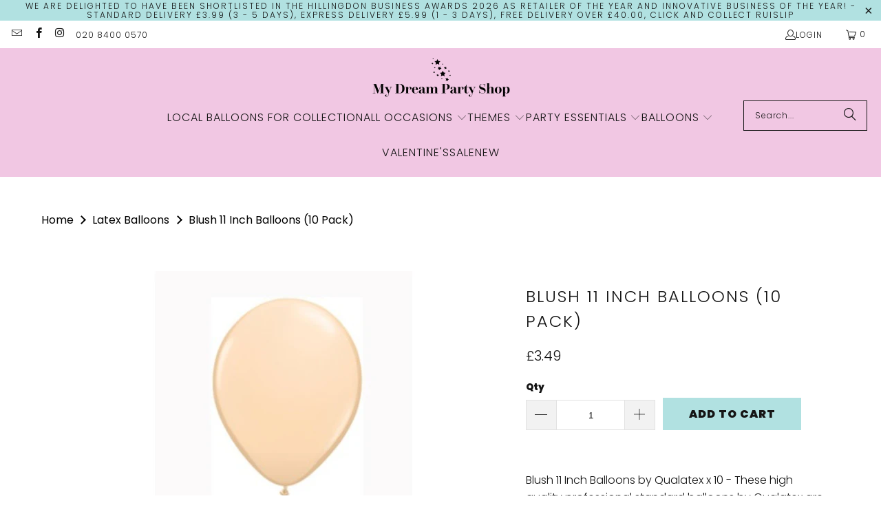

--- FILE ---
content_type: text/html; charset=utf-8
request_url: https://mydreampartyshop.com/products/blush-11-inch-qualatex-party-balloons
body_size: 42295
content:
<!DOCTYPE html>
<html class="no-js no-touch" lang="en">
  <meta name='robots' content="index,follow">
  <head>
    

    <!-- Google tag (gtag.js) --> 

<script async src="https://www.googletagmanager.com/gtag/js?id=G-1153G3J0X5"></script> 

<script> 

  window.dataLayer = window.dataLayer || []; 

  function gtag(){dataLayer.push(arguments);} 

  gtag('js', new Date()); 

  

  gtag('config', 'G-1153G3J0X5'); 

</script> 
    <!-- Google Ads Remarketing Tag By FeedArmy Version 2.13 START --> 

<!-- FeedArmy tutorial found at https://feedarmy.com/adding-google-adwords-remarketing-tag-to-shopify/ --> 

  

<!-- CODE SETTINGS START --> 

<!-- CODE SETTINGS START --> 

  

<!-- Please add your Google Ads Audience Source Tag ID --> 

 

  

<!-- Please add your alpha2 code, you can find it here: https://help.shopify.com/en/api/custom-storefronts/storefront-api/reference/enum/countrycode --> 

 

  

<!-- if you have prices such as 1,000.00 set below to true, if you have prices such as 1.000,00 set below to false --> 

 

  

<!-- set your product id values are default, product_id, parent_id, sku--> 

 

  

<!-- CODE SETTINGS END --> 

<!-- CODE SETTINGS END --> 

  

<!-- ==================================== --> 

<!-- DO NOT EDIT ANYTHING BELOW THIS LINE --> 

<!-- Global site tag (gtag.js) - Ads. --> 

<script async src="https://www.googletagmanager.com/gtag/js?id=AW-834209326"></script> 

<script> 

  window.dataLayer = window.dataLayer || []; 

  function gtag(){dataLayer.push(arguments);} 

  gtag('js', new Date()); 

  gtag('config', 'AW-834209326'); 

</script> 

<!-- Global site tag (gtag.js) - Ads. --> 

 

 

  

<script> 

  gtag('event', 'view_item', { 

    'send_to': 'AW-834209326', 

'value': 3.49, 

 

    'items': [{ 

 

'id': 'shopify_GB_1930730406003_18181738004595', 

 

      'google_business_vertical': 'retail' 

    }] 

 

  }); 

</script> 

<!-- Google Ads Remarketing Tag By FeedArmy Version 2.13 END --> 
  <script>
    window.Store = window.Store || {};
    window.Store.id = 1675067507;
  </script>
    <meta charset="utf-8">
    <meta http-equiv="cleartype" content="on">
    <meta name="robots" content="index,follow">

    <!-- Mobile Specific Metas -->
    <meta name="HandheldFriendly" content="True">
    <meta name="MobileOptimized" content="320">
    <meta name="viewport" content="width=device-width,initial-scale=1">
    <meta name="theme-color" content="#ffffff">

    
    <title>
      Blush 11 Inch Balloons by Qualatex I Cool Party Balloons I UK - My Dream Party Shop 
    </title>

    
      <meta name="description" content="Blush 11 Inch Balloons by Qualatex - These party balloons are high quality and they look perfect matched with pink, blue or rose gold. Cool party supplies. UK."/>
    

    <link rel="preconnect" href="https://fonts.shopifycdn.com" />
    <link rel="preconnect" href="https://cdn.shopify.com" />
    <link rel="preconnect" href="https://cdn.shopifycloud.com" />

    <link rel="dns-prefetch" href="https://v.shopify.com" />
    <link rel="dns-prefetch" href="https://www.youtube.com" />
    <link rel="dns-prefetch" href="https://vimeo.com" />

    <link href="//mydreampartyshop.com/cdn/shop/t/29/assets/jquery.min.js?v=147293088974801289311709034177" as="script" rel="preload">

    <!-- Stylesheet for Fancybox library -->
    <link rel="stylesheet" href="//mydreampartyshop.com/cdn/shop/t/29/assets/fancybox.css?v=19278034316635137701709034177" type="text/css" media="all" defer>

    <!-- Stylesheets for Turbo -->
    <link href="//mydreampartyshop.com/cdn/shop/t/29/assets/styles.css?v=171986436537306666551762940017" rel="stylesheet" type="text/css" media="all" />

    <!-- Icons -->
    
      <link rel="shortcut icon" type="image/x-icon" href="//mydreampartyshop.com/cdn/shop/files/favicon_ba4b59ef-3830-4a59-859e-9fb5b5d96b13_180x180.png?v=1709036372">
      <link rel="apple-touch-icon" href="//mydreampartyshop.com/cdn/shop/files/favicon_ba4b59ef-3830-4a59-859e-9fb5b5d96b13_180x180.png?v=1709036372"/>
      <link rel="apple-touch-icon" sizes="57x57" href="//mydreampartyshop.com/cdn/shop/files/favicon_ba4b59ef-3830-4a59-859e-9fb5b5d96b13_57x57.png?v=1709036372"/>
      <link rel="apple-touch-icon" sizes="60x60" href="//mydreampartyshop.com/cdn/shop/files/favicon_ba4b59ef-3830-4a59-859e-9fb5b5d96b13_60x60.png?v=1709036372"/>
      <link rel="apple-touch-icon" sizes="72x72" href="//mydreampartyshop.com/cdn/shop/files/favicon_ba4b59ef-3830-4a59-859e-9fb5b5d96b13_72x72.png?v=1709036372"/>
      <link rel="apple-touch-icon" sizes="76x76" href="//mydreampartyshop.com/cdn/shop/files/favicon_ba4b59ef-3830-4a59-859e-9fb5b5d96b13_76x76.png?v=1709036372"/>
      <link rel="apple-touch-icon" sizes="114x114" href="//mydreampartyshop.com/cdn/shop/files/favicon_ba4b59ef-3830-4a59-859e-9fb5b5d96b13_114x114.png?v=1709036372"/>
      <link rel="apple-touch-icon" sizes="180x180" href="//mydreampartyshop.com/cdn/shop/files/favicon_ba4b59ef-3830-4a59-859e-9fb5b5d96b13_180x180.png?v=1709036372"/>
      <link rel="apple-touch-icon" sizes="228x228" href="//mydreampartyshop.com/cdn/shop/files/favicon_ba4b59ef-3830-4a59-859e-9fb5b5d96b13_228x228.png?v=1709036372"/>
    
    <link rel="canonical" href="https://mydreampartyshop.com/products/blush-11-inch-qualatex-party-balloons"/>

    

    

    

    
    <script>
      window.PXUTheme = window.PXUTheme || {};
      window.PXUTheme.version = '9.3.0';
      window.PXUTheme.name = 'Turbo';
    </script>
    


    
<template id="price-ui"><span class="price " data-price></span><span class="compare-at-price" data-compare-at-price></span><span class="unit-pricing" data-unit-pricing></span></template>
    <template id="price-ui-badge"><div class="price-ui-badge__sticker price-ui-badge__sticker--">
    <span class="price-ui-badge__sticker-text" data-badge></span>
  </div></template>
    
    <template id="price-ui__price"><span class="money" data-price></span></template>
    <template id="price-ui__price-range"><span class="price-min" data-price-min><span class="money" data-price></span></span> - <span class="price-max" data-price-max><span class="money" data-price></span></span></template>
    <template id="price-ui__unit-pricing"><span class="unit-quantity" data-unit-quantity></span> | <span class="unit-price" data-unit-price><span class="money" data-price></span></span> / <span class="unit-measurement" data-unit-measurement></span></template>
    <template id="price-ui-badge__percent-savings-range">Save up to <span data-price-percent></span>%</template>
    <template id="price-ui-badge__percent-savings">Save <span data-price-percent></span>%</template>
    <template id="price-ui-badge__price-savings-range">Save up to <span class="money" data-price></span></template>
    <template id="price-ui-badge__price-savings">Save <span class="money" data-price></span></template>
    <template id="price-ui-badge__on-sale">Sale</template>
    <template id="price-ui-badge__sold-out">Sold out</template>
    <template id="price-ui-badge__in-stock">In stock</template>
    


    <script>
      
window.PXUTheme = window.PXUTheme || {};


window.PXUTheme.theme_settings = {};
window.PXUTheme.currency = {};
window.PXUTheme.routes = window.PXUTheme.routes || {};


window.PXUTheme.theme_settings.display_tos_checkbox = false;
window.PXUTheme.theme_settings.go_to_checkout = false;
window.PXUTheme.theme_settings.cart_action = "ajax";
window.PXUTheme.theme_settings.cart_shipping_calculator = false;


window.PXUTheme.theme_settings.collection_swatches = false;
window.PXUTheme.theme_settings.collection_secondary_image = false;


window.PXUTheme.currency.show_multiple_currencies = false;
window.PXUTheme.currency.shop_currency = "GBP";
window.PXUTheme.currency.default_currency = "GBP";
window.PXUTheme.currency.display_format = "money_format";
window.PXUTheme.currency.money_format = "£{{amount}}";
window.PXUTheme.currency.money_format_no_currency = "£{{amount}}";
window.PXUTheme.currency.money_format_currency = "£{{amount}} GBP";
window.PXUTheme.currency.native_multi_currency = false;
window.PXUTheme.currency.iso_code = "GBP";
window.PXUTheme.currency.symbol = "£";


window.PXUTheme.theme_settings.display_inventory_left = false;
window.PXUTheme.theme_settings.inventory_threshold = 10;
window.PXUTheme.theme_settings.limit_quantity = false;


window.PXUTheme.theme_settings.menu_position = null;


window.PXUTheme.theme_settings.newsletter_popup = false;
window.PXUTheme.theme_settings.newsletter_popup_days = "2";
window.PXUTheme.theme_settings.newsletter_popup_mobile = false;
window.PXUTheme.theme_settings.newsletter_popup_seconds = 6;


window.PXUTheme.theme_settings.pagination_type = "load_more";


window.PXUTheme.theme_settings.enable_shopify_collection_badges = true;
window.PXUTheme.theme_settings.quick_shop_thumbnail_position = "bottom-thumbnails";
window.PXUTheme.theme_settings.product_form_style = "select";
window.PXUTheme.theme_settings.sale_banner_enabled = true;
window.PXUTheme.theme_settings.display_savings = false;
window.PXUTheme.theme_settings.display_sold_out_price = true;
window.PXUTheme.theme_settings.free_text = "Free";
window.PXUTheme.theme_settings.video_looping = false;
window.PXUTheme.theme_settings.quick_shop_style = "popup";
window.PXUTheme.theme_settings.hover_enabled = false;


window.PXUTheme.routes.cart_url = "/cart";
window.PXUTheme.routes.cart_update_url = "/cart/update";
window.PXUTheme.routes.root_url = "/";
window.PXUTheme.routes.search_url = "/search";
window.PXUTheme.routes.all_products_collection_url = "/collections/all";
window.PXUTheme.routes.product_recommendations_url = "/recommendations/products";
window.PXUTheme.routes.predictive_search_url = "/search/suggest";


window.PXUTheme.theme_settings.image_loading_style = "blur-up";


window.PXUTheme.theme_settings.enable_autocomplete = true;


window.PXUTheme.theme_settings.page_dots_enabled = false;
window.PXUTheme.theme_settings.slideshow_arrow_size = "light";


window.PXUTheme.theme_settings.quick_shop_enabled = false;


window.PXUTheme.translation = {};


window.PXUTheme.translation.agree_to_terms_warning = "You must agree with the terms and conditions to checkout.";
window.PXUTheme.translation.one_item_left = "item left";
window.PXUTheme.translation.items_left_text = "items left";
window.PXUTheme.translation.cart_savings_text = "Total Savings";
window.PXUTheme.translation.cart_discount_text = "Discount";
window.PXUTheme.translation.cart_subtotal_text = "Subtotal";
window.PXUTheme.translation.cart_remove_text = "Remove";
window.PXUTheme.translation.cart_free_text = "Free";


window.PXUTheme.translation.newsletter_success_text = "Thank you for joining our mailing list!";


window.PXUTheme.translation.notify_email = "Enter your email address...";
window.PXUTheme.translation.notify_email_value = "Translation missing: en.contact.fields.email";
window.PXUTheme.translation.notify_email_send = "Send";
window.PXUTheme.translation.notify_message_first = "Please notify me when ";
window.PXUTheme.translation.notify_message_last = " becomes available - ";
window.PXUTheme.translation.notify_success_text = "Thanks! We will notify you when this product becomes available!";


window.PXUTheme.translation.add_to_cart = "Add to Cart";
window.PXUTheme.translation.coming_soon_text = "Coming Soon";
window.PXUTheme.translation.sold_out_text = "Sold Out";
window.PXUTheme.translation.sale_text = "Sale";
window.PXUTheme.translation.savings_text = "You Save";
window.PXUTheme.translation.from_text = "from";
window.PXUTheme.translation.new_text = "New";
window.PXUTheme.translation.pre_order_text = "Pre-Order";
window.PXUTheme.translation.unavailable_text = "Unavailable";


window.PXUTheme.translation.all_results = "View all results";
window.PXUTheme.translation.no_results = "Sorry, no results!";


window.PXUTheme.media_queries = {};
window.PXUTheme.media_queries.small = window.matchMedia( "(max-width: 480px)" );
window.PXUTheme.media_queries.medium = window.matchMedia( "(max-width: 798px)" );
window.PXUTheme.media_queries.large = window.matchMedia( "(min-width: 799px)" );
window.PXUTheme.media_queries.larger = window.matchMedia( "(min-width: 960px)" );
window.PXUTheme.media_queries.xlarge = window.matchMedia( "(min-width: 1200px)" );
window.PXUTheme.media_queries.ie10 = window.matchMedia( "all and (-ms-high-contrast: none), (-ms-high-contrast: active)" );
window.PXUTheme.media_queries.tablet = window.matchMedia( "only screen and (min-width: 799px) and (max-width: 1024px)" );
window.PXUTheme.media_queries.mobile_and_tablet = window.matchMedia( "(max-width: 1024px)" );
    </script>

    

    
      <script src="//mydreampartyshop.com/cdn/shop/t/29/assets/instantclick.min.js?v=20092422000980684151709034177" data-no-instant defer></script>

      <script data-no-instant>
        window.addEventListener('DOMContentLoaded', function() {

          function inIframe() {
            try {
              return window.self !== window.top;
            } catch (e) {
              return true;
            }
          }

          if (!inIframe()){
            InstantClick.on('change', function() {

              $('head script[src*="shopify"]').each(function() {
                var script = document.createElement('script');
                script.type = 'text/javascript';
                script.src = $(this).attr('src');

                $('body').append(script);
              });

              $('body').removeClass('fancybox-active');
              $.fancybox.destroy();

              InstantClick.init();

            });
          }
        });
      </script>
    

    <script>
      
    </script>

    <script>window.performance && window.performance.mark && window.performance.mark('shopify.content_for_header.start');</script><meta name="google-site-verification" content="GpBwnWxJrR2qbWpq8nX5Dgsa7_VlRjKb8bFpEU0PBPo">
<meta id="shopify-digital-wallet" name="shopify-digital-wallet" content="/1675067507/digital_wallets/dialog">
<meta name="shopify-checkout-api-token" content="f2debc1d68ecac73478d8cfbe83c52e8">
<meta id="in-context-paypal-metadata" data-shop-id="1675067507" data-venmo-supported="false" data-environment="production" data-locale="en_US" data-paypal-v4="true" data-currency="GBP">
<link rel="alternate" type="application/json+oembed" href="https://mydreampartyshop.com/products/blush-11-inch-qualatex-party-balloons.oembed">
<script async="async" src="/checkouts/internal/preloads.js?locale=en-GB"></script>
<link rel="preconnect" href="https://shop.app" crossorigin="anonymous">
<script async="async" src="https://shop.app/checkouts/internal/preloads.js?locale=en-GB&shop_id=1675067507" crossorigin="anonymous"></script>
<script id="apple-pay-shop-capabilities" type="application/json">{"shopId":1675067507,"countryCode":"GB","currencyCode":"GBP","merchantCapabilities":["supports3DS"],"merchantId":"gid:\/\/shopify\/Shop\/1675067507","merchantName":"My Dream Party Shop ","requiredBillingContactFields":["postalAddress","email","phone"],"requiredShippingContactFields":["postalAddress","email","phone"],"shippingType":"shipping","supportedNetworks":["visa","maestro","masterCard","amex","discover","elo"],"total":{"type":"pending","label":"My Dream Party Shop ","amount":"1.00"},"shopifyPaymentsEnabled":true,"supportsSubscriptions":true}</script>
<script id="shopify-features" type="application/json">{"accessToken":"f2debc1d68ecac73478d8cfbe83c52e8","betas":["rich-media-storefront-analytics"],"domain":"mydreampartyshop.com","predictiveSearch":true,"shopId":1675067507,"locale":"en"}</script>
<script>var Shopify = Shopify || {};
Shopify.shop = "my-dream-party-uk.myshopify.com";
Shopify.locale = "en";
Shopify.currency = {"active":"GBP","rate":"1.0"};
Shopify.country = "GB";
Shopify.theme = {"name":"turbo-portland","id":124726345862,"schema_name":"Turbo","schema_version":"9.3.0","theme_store_id":null,"role":"main"};
Shopify.theme.handle = "null";
Shopify.theme.style = {"id":null,"handle":null};
Shopify.cdnHost = "mydreampartyshop.com/cdn";
Shopify.routes = Shopify.routes || {};
Shopify.routes.root = "/";</script>
<script type="module">!function(o){(o.Shopify=o.Shopify||{}).modules=!0}(window);</script>
<script>!function(o){function n(){var o=[];function n(){o.push(Array.prototype.slice.apply(arguments))}return n.q=o,n}var t=o.Shopify=o.Shopify||{};t.loadFeatures=n(),t.autoloadFeatures=n()}(window);</script>
<script>
  window.ShopifyPay = window.ShopifyPay || {};
  window.ShopifyPay.apiHost = "shop.app\/pay";
  window.ShopifyPay.redirectState = null;
</script>
<script id="shop-js-analytics" type="application/json">{"pageType":"product"}</script>
<script defer="defer" async type="module" src="//mydreampartyshop.com/cdn/shopifycloud/shop-js/modules/v2/client.init-shop-cart-sync_C5BV16lS.en.esm.js"></script>
<script defer="defer" async type="module" src="//mydreampartyshop.com/cdn/shopifycloud/shop-js/modules/v2/chunk.common_CygWptCX.esm.js"></script>
<script type="module">
  await import("//mydreampartyshop.com/cdn/shopifycloud/shop-js/modules/v2/client.init-shop-cart-sync_C5BV16lS.en.esm.js");
await import("//mydreampartyshop.com/cdn/shopifycloud/shop-js/modules/v2/chunk.common_CygWptCX.esm.js");

  window.Shopify.SignInWithShop?.initShopCartSync?.({"fedCMEnabled":true,"windoidEnabled":true});

</script>
<script>
  window.Shopify = window.Shopify || {};
  if (!window.Shopify.featureAssets) window.Shopify.featureAssets = {};
  window.Shopify.featureAssets['shop-js'] = {"shop-cart-sync":["modules/v2/client.shop-cart-sync_ZFArdW7E.en.esm.js","modules/v2/chunk.common_CygWptCX.esm.js"],"init-fed-cm":["modules/v2/client.init-fed-cm_CmiC4vf6.en.esm.js","modules/v2/chunk.common_CygWptCX.esm.js"],"shop-button":["modules/v2/client.shop-button_tlx5R9nI.en.esm.js","modules/v2/chunk.common_CygWptCX.esm.js"],"shop-cash-offers":["modules/v2/client.shop-cash-offers_DOA2yAJr.en.esm.js","modules/v2/chunk.common_CygWptCX.esm.js","modules/v2/chunk.modal_D71HUcav.esm.js"],"init-windoid":["modules/v2/client.init-windoid_sURxWdc1.en.esm.js","modules/v2/chunk.common_CygWptCX.esm.js"],"shop-toast-manager":["modules/v2/client.shop-toast-manager_ClPi3nE9.en.esm.js","modules/v2/chunk.common_CygWptCX.esm.js"],"init-shop-email-lookup-coordinator":["modules/v2/client.init-shop-email-lookup-coordinator_B8hsDcYM.en.esm.js","modules/v2/chunk.common_CygWptCX.esm.js"],"init-shop-cart-sync":["modules/v2/client.init-shop-cart-sync_C5BV16lS.en.esm.js","modules/v2/chunk.common_CygWptCX.esm.js"],"avatar":["modules/v2/client.avatar_BTnouDA3.en.esm.js"],"pay-button":["modules/v2/client.pay-button_FdsNuTd3.en.esm.js","modules/v2/chunk.common_CygWptCX.esm.js"],"init-customer-accounts":["modules/v2/client.init-customer-accounts_DxDtT_ad.en.esm.js","modules/v2/client.shop-login-button_C5VAVYt1.en.esm.js","modules/v2/chunk.common_CygWptCX.esm.js","modules/v2/chunk.modal_D71HUcav.esm.js"],"init-shop-for-new-customer-accounts":["modules/v2/client.init-shop-for-new-customer-accounts_ChsxoAhi.en.esm.js","modules/v2/client.shop-login-button_C5VAVYt1.en.esm.js","modules/v2/chunk.common_CygWptCX.esm.js","modules/v2/chunk.modal_D71HUcav.esm.js"],"shop-login-button":["modules/v2/client.shop-login-button_C5VAVYt1.en.esm.js","modules/v2/chunk.common_CygWptCX.esm.js","modules/v2/chunk.modal_D71HUcav.esm.js"],"init-customer-accounts-sign-up":["modules/v2/client.init-customer-accounts-sign-up_CPSyQ0Tj.en.esm.js","modules/v2/client.shop-login-button_C5VAVYt1.en.esm.js","modules/v2/chunk.common_CygWptCX.esm.js","modules/v2/chunk.modal_D71HUcav.esm.js"],"shop-follow-button":["modules/v2/client.shop-follow-button_Cva4Ekp9.en.esm.js","modules/v2/chunk.common_CygWptCX.esm.js","modules/v2/chunk.modal_D71HUcav.esm.js"],"checkout-modal":["modules/v2/client.checkout-modal_BPM8l0SH.en.esm.js","modules/v2/chunk.common_CygWptCX.esm.js","modules/v2/chunk.modal_D71HUcav.esm.js"],"lead-capture":["modules/v2/client.lead-capture_Bi8yE_yS.en.esm.js","modules/v2/chunk.common_CygWptCX.esm.js","modules/v2/chunk.modal_D71HUcav.esm.js"],"shop-login":["modules/v2/client.shop-login_D6lNrXab.en.esm.js","modules/v2/chunk.common_CygWptCX.esm.js","modules/v2/chunk.modal_D71HUcav.esm.js"],"payment-terms":["modules/v2/client.payment-terms_CZxnsJam.en.esm.js","modules/v2/chunk.common_CygWptCX.esm.js","modules/v2/chunk.modal_D71HUcav.esm.js"]};
</script>
<script>(function() {
  var isLoaded = false;
  function asyncLoad() {
    if (isLoaded) return;
    isLoaded = true;
    var urls = ["https:\/\/ecommplugins-scripts.trustpilot.com\/v2.1\/js\/header.min.js?settings=eyJrZXkiOiJESlBVWEJpVk1ubUxKMU5DIiwicyI6InNrdSJ9\u0026v=2.5\u0026shop=my-dream-party-uk.myshopify.com","https:\/\/ecommplugins-trustboxsettings.trustpilot.com\/my-dream-party-uk.myshopify.com.js?settings=1658479813776\u0026shop=my-dream-party-uk.myshopify.com"];
    for (var i = 0; i < urls.length; i++) {
      var s = document.createElement('script');
      s.type = 'text/javascript';
      s.async = true;
      s.src = urls[i];
      var x = document.getElementsByTagName('script')[0];
      x.parentNode.insertBefore(s, x);
    }
  };
  if(window.attachEvent) {
    window.attachEvent('onload', asyncLoad);
  } else {
    window.addEventListener('load', asyncLoad, false);
  }
})();</script>
<script id="__st">var __st={"a":1675067507,"offset":0,"reqid":"716b4454-5bfb-4d54-9e17-a1077cbb9c63-1768730102","pageurl":"mydreampartyshop.com\/products\/blush-11-inch-qualatex-party-balloons","u":"df7a26a2c527","p":"product","rtyp":"product","rid":1930730406003};</script>
<script>window.ShopifyPaypalV4VisibilityTracking = true;</script>
<script id="captcha-bootstrap">!function(){'use strict';const t='contact',e='account',n='new_comment',o=[[t,t],['blogs',n],['comments',n],[t,'customer']],c=[[e,'customer_login'],[e,'guest_login'],[e,'recover_customer_password'],[e,'create_customer']],r=t=>t.map((([t,e])=>`form[action*='/${t}']:not([data-nocaptcha='true']) input[name='form_type'][value='${e}']`)).join(','),a=t=>()=>t?[...document.querySelectorAll(t)].map((t=>t.form)):[];function s(){const t=[...o],e=r(t);return a(e)}const i='password',u='form_key',d=['recaptcha-v3-token','g-recaptcha-response','h-captcha-response',i],f=()=>{try{return window.sessionStorage}catch{return}},m='__shopify_v',_=t=>t.elements[u];function p(t,e,n=!1){try{const o=window.sessionStorage,c=JSON.parse(o.getItem(e)),{data:r}=function(t){const{data:e,action:n}=t;return t[m]||n?{data:e,action:n}:{data:t,action:n}}(c);for(const[e,n]of Object.entries(r))t.elements[e]&&(t.elements[e].value=n);n&&o.removeItem(e)}catch(o){console.error('form repopulation failed',{error:o})}}const l='form_type',E='cptcha';function T(t){t.dataset[E]=!0}const w=window,h=w.document,L='Shopify',v='ce_forms',y='captcha';let A=!1;((t,e)=>{const n=(g='f06e6c50-85a8-45c8-87d0-21a2b65856fe',I='https://cdn.shopify.com/shopifycloud/storefront-forms-hcaptcha/ce_storefront_forms_captcha_hcaptcha.v1.5.2.iife.js',D={infoText:'Protected by hCaptcha',privacyText:'Privacy',termsText:'Terms'},(t,e,n)=>{const o=w[L][v],c=o.bindForm;if(c)return c(t,g,e,D).then(n);var r;o.q.push([[t,g,e,D],n]),r=I,A||(h.body.append(Object.assign(h.createElement('script'),{id:'captcha-provider',async:!0,src:r})),A=!0)});var g,I,D;w[L]=w[L]||{},w[L][v]=w[L][v]||{},w[L][v].q=[],w[L][y]=w[L][y]||{},w[L][y].protect=function(t,e){n(t,void 0,e),T(t)},Object.freeze(w[L][y]),function(t,e,n,w,h,L){const[v,y,A,g]=function(t,e,n){const i=e?o:[],u=t?c:[],d=[...i,...u],f=r(d),m=r(i),_=r(d.filter((([t,e])=>n.includes(e))));return[a(f),a(m),a(_),s()]}(w,h,L),I=t=>{const e=t.target;return e instanceof HTMLFormElement?e:e&&e.form},D=t=>v().includes(t);t.addEventListener('submit',(t=>{const e=I(t);if(!e)return;const n=D(e)&&!e.dataset.hcaptchaBound&&!e.dataset.recaptchaBound,o=_(e),c=g().includes(e)&&(!o||!o.value);(n||c)&&t.preventDefault(),c&&!n&&(function(t){try{if(!f())return;!function(t){const e=f();if(!e)return;const n=_(t);if(!n)return;const o=n.value;o&&e.removeItem(o)}(t);const e=Array.from(Array(32),(()=>Math.random().toString(36)[2])).join('');!function(t,e){_(t)||t.append(Object.assign(document.createElement('input'),{type:'hidden',name:u})),t.elements[u].value=e}(t,e),function(t,e){const n=f();if(!n)return;const o=[...t.querySelectorAll(`input[type='${i}']`)].map((({name:t})=>t)),c=[...d,...o],r={};for(const[a,s]of new FormData(t).entries())c.includes(a)||(r[a]=s);n.setItem(e,JSON.stringify({[m]:1,action:t.action,data:r}))}(t,e)}catch(e){console.error('failed to persist form',e)}}(e),e.submit())}));const S=(t,e)=>{t&&!t.dataset[E]&&(n(t,e.some((e=>e===t))),T(t))};for(const o of['focusin','change'])t.addEventListener(o,(t=>{const e=I(t);D(e)&&S(e,y())}));const B=e.get('form_key'),M=e.get(l),P=B&&M;t.addEventListener('DOMContentLoaded',(()=>{const t=y();if(P)for(const e of t)e.elements[l].value===M&&p(e,B);[...new Set([...A(),...v().filter((t=>'true'===t.dataset.shopifyCaptcha))])].forEach((e=>S(e,t)))}))}(h,new URLSearchParams(w.location.search),n,t,e,['guest_login'])})(!0,!0)}();</script>
<script integrity="sha256-4kQ18oKyAcykRKYeNunJcIwy7WH5gtpwJnB7kiuLZ1E=" data-source-attribution="shopify.loadfeatures" defer="defer" src="//mydreampartyshop.com/cdn/shopifycloud/storefront/assets/storefront/load_feature-a0a9edcb.js" crossorigin="anonymous"></script>
<script crossorigin="anonymous" defer="defer" src="//mydreampartyshop.com/cdn/shopifycloud/storefront/assets/shopify_pay/storefront-65b4c6d7.js?v=20250812"></script>
<script data-source-attribution="shopify.dynamic_checkout.dynamic.init">var Shopify=Shopify||{};Shopify.PaymentButton=Shopify.PaymentButton||{isStorefrontPortableWallets:!0,init:function(){window.Shopify.PaymentButton.init=function(){};var t=document.createElement("script");t.src="https://mydreampartyshop.com/cdn/shopifycloud/portable-wallets/latest/portable-wallets.en.js",t.type="module",document.head.appendChild(t)}};
</script>
<script data-source-attribution="shopify.dynamic_checkout.buyer_consent">
  function portableWalletsHideBuyerConsent(e){var t=document.getElementById("shopify-buyer-consent"),n=document.getElementById("shopify-subscription-policy-button");t&&n&&(t.classList.add("hidden"),t.setAttribute("aria-hidden","true"),n.removeEventListener("click",e))}function portableWalletsShowBuyerConsent(e){var t=document.getElementById("shopify-buyer-consent"),n=document.getElementById("shopify-subscription-policy-button");t&&n&&(t.classList.remove("hidden"),t.removeAttribute("aria-hidden"),n.addEventListener("click",e))}window.Shopify?.PaymentButton&&(window.Shopify.PaymentButton.hideBuyerConsent=portableWalletsHideBuyerConsent,window.Shopify.PaymentButton.showBuyerConsent=portableWalletsShowBuyerConsent);
</script>
<script data-source-attribution="shopify.dynamic_checkout.cart.bootstrap">document.addEventListener("DOMContentLoaded",(function(){function t(){return document.querySelector("shopify-accelerated-checkout-cart, shopify-accelerated-checkout")}if(t())Shopify.PaymentButton.init();else{new MutationObserver((function(e,n){t()&&(Shopify.PaymentButton.init(),n.disconnect())})).observe(document.body,{childList:!0,subtree:!0})}}));
</script>
<link id="shopify-accelerated-checkout-styles" rel="stylesheet" media="screen" href="https://mydreampartyshop.com/cdn/shopifycloud/portable-wallets/latest/accelerated-checkout-backwards-compat.css" crossorigin="anonymous">
<style id="shopify-accelerated-checkout-cart">
        #shopify-buyer-consent {
  margin-top: 1em;
  display: inline-block;
  width: 100%;
}

#shopify-buyer-consent.hidden {
  display: none;
}

#shopify-subscription-policy-button {
  background: none;
  border: none;
  padding: 0;
  text-decoration: underline;
  font-size: inherit;
  cursor: pointer;
}

#shopify-subscription-policy-button::before {
  box-shadow: none;
}

      </style>

<script>window.performance && window.performance.mark && window.performance.mark('shopify.content_for_header.end');</script>

    

<meta name="author" content="My Dream Party Shop ">
<meta property="og:url" content="https://mydreampartyshop.com/products/blush-11-inch-qualatex-party-balloons">
<meta property="og:site_name" content="My Dream Party Shop ">




  <meta property="og:type" content="product">
  <meta property="og:title" content="Blush 11 Inch Balloons (10 Pack)">
  
    
      <meta property="og:image" content="https://mydreampartyshop.com/cdn/shop/products/11_Inch_Blush_Latex_Balloons_100pk_600x.jpg?v=1585675998">
      <meta property="og:image:secure_url" content="https://mydreampartyshop.com/cdn/shop/products/11_Inch_Blush_Latex_Balloons_100pk_600x.jpg?v=1585675998">
      
      <meta property="og:image:width" content="450">
      <meta property="og:image:height" content="450">
    
  
  <meta property="product:price:amount" content="3.49">
  <meta property="product:price:currency" content="GBP">



  <meta property="og:description" content="Blush 11 Inch Balloons by Qualatex - These party balloons are high quality and they look perfect matched with pink, blue or rose gold. Cool party supplies. UK.">




<meta name="twitter:card" content="summary">

  <meta name="twitter:title" content="Blush 11 Inch Balloons (10 Pack)">
  <meta name="twitter:description" content="Blush 11 Inch Balloons by Qualatex x 10 - These high quality professional standard balloons by Qualatex are a solid colour.  They look perfect matched with pink, blue or rose gold.  

Sold loose and come in a eco friendly paper bag
Can be used with helium or air
11 inches when inflated
Set of 10 balloons

WARNING: CHOKING HAZARD - Please remember that children under 8 years can choke or suffocate balloons if even they are un-inflated or broken. Please always ensure that adults fully supervise children around balloons even if they are un-inflated. Broken balloons should be removed and discarded immediately.">
  <meta name="twitter:image" content="https://mydreampartyshop.com/cdn/shop/products/11_Inch_Blush_Latex_Balloons_100pk_240x.jpg?v=1585675998">
  <meta name="twitter:image:width" content="240">
  <meta name="twitter:image:height" content="240">
  <meta name="twitter:image:alt" content="Blush 11 Inch Balloons I Pretty Party Balloons I My Dream Party Shop I UK">



    
    
    <script src="//mydreampartyshop.com/cdn/shop/t/29/assets/storepickupcr.js?v=148475456689728744181768305675" defer="defer"></script>
  <!-- BEGIN app block: shopify://apps/store-pickup-delivery-cr/blocks/app-embed/c3fec40a-5cb2-4a2b-851c-ed1eaed98975 -->



<style>.cr-hide{display: none!important}</style>

<script type="text/javascript">
    document.addEventListener('crButtonsLoaded', function (e) {
        var pickupContainer = document.getElementById("pickup-container");
        var crStoreForm = pickupContainer.closest("form");
        if (!crStoreForm) return;

        
        
        
        
            if (crStoreForm.action.indexOf('locale=') > -1){
                crStoreForm.action = crStoreForm.action.replace(/\?locale=(.*)\&?/ig, '?locale=en&step=contact_information')
            } else {
                crStoreForm.action += '?locale=en&step=contact_information';
            }        
        

        var crShippingInformation =  crStoreForm.action;
        var pivot = crShippingInformation.replace(/checkout\\[shipping_address\\]\\[first_name\\](.*?)\\&/ig, '');
        crShippingInformation = pivot + "&checkout[shipping_address][first_name]=&";

        pivot = crShippingInformation.replace(/checkout\\[shipping_address\\]\\[last_name\\](.*?)\\&/ig, '');
        crShippingInformation = pivot + "checkout[shipping_address][last_name]=&";

        pivot = crShippingInformation.replace(/checkout\\[shipping_address\\]\\[city\\](.*?)\\&/ig, '');
        crShippingInformation = pivot + "checkout[shipping_address][city]=&";

        pivot = crShippingInformation.replace(/checkout\\[shipping_address\\]\\[province\\](.*?)\\&/ig, '');
        crShippingInformation = pivot + "checkout[shipping_address][province]=&";

        pivot = crShippingInformation.replace(/checkout\\[shipping_address\\]\\[address1\\](.*?)\\&/ig, '');
        crShippingInformation = pivot + "checkout[shipping_address][address1]=&";

        pivot = crShippingInformation.replace(/checkout\\[shipping_address\\]\\[phone\\](.*?)\\&/ig, '');
        crShippingInformation = pivot + "checkout[shipping_address][phone]=&";

        pivot = crShippingInformation.replace(/checkout\\[shipping_address\\]\\[zip\\](.*?)\\&/ig, '');
        crShippingInformation = pivot + "checkout[shipping_address][zip]=&";

        pivot = crShippingInformation.replace(/checkout\\[shipping_address\\]\\[company\\](.*?)\\&/ig, '');
        crShippingInformation = pivot + "checkout[shipping_address][company]=&";
        crStoreForm.action = crShippingInformation
    })

    if (typeof storePickupSettings === 'undefined') {
        var storePickupSettings = '';
        var pickupLocale = '';
        var pickupCompany = '';
        var stores = [];
        var pickupTranslations = {};
        var pickupAddress = '';
    }

    
    var storePickupSettings = {"moneyFormat":"£{{amount}}","max_days":0,"min_days":0,"name":true,"phone":true,"email":true,"date_enabled":true,"mandatory_collections":[{"id":"gid://shopify/Collection/263234683014","title":"Air Filled Balloon Designs","handle":"air-filled-balloon-designs"},{"id":"gid://shopify/Collection/262213599366","title":"Christmas Helium Balloons","handle":"christmas-helium-balloons"},{"id":"gid://shopify/Collection/260404904070","title":"Easter Helium Balloons","handle":"easter-helium-balloons"},{"id":"gid://shopify/Collection/204251857030","title":"Gender Reveal, Baby Shower and New Baby (Helium Balloons)","handle":"gender-reveal-baby-shower-and-new-baby-helium-balloons"},{"id":"gid://shopify/Collection/262095569030","title":"Halloween Helium Balloons","handle":"halloween-helium-balloons"},{"id":"gid://shopify/Collection/204203491462","title":"Helium Balloons for Men","handle":"balloons-for-men"},{"id":"gid://shopify/Collection/204203065478","title":"Helium Birthday Balloons","handle":"helium-birthday-balloons"},{"id":"gid://shopify/Collection/263308968070","title":"Helium Christening and Holy Communion Balloons","handle":"helium-christening-balloons"},{"id":"gid://shopify/Collection/261115379846","title":"Helium Father's Day Balloons","handle":"helium-fathers-day-balloons"},{"id":"gid://shopify/Collection/262016073862","title":"Helium Hen Party Balloons","handle":"helium-hen-party-balloons"},{"id":"gid://shopify/Collection/203775082630","title":"Helium Inflated Children's Balloons for Collection","handle":"childrens-balloons-helium-inflated-for-collection"},{"id":"gid://shopify/Collection/204537626758","title":"Helium Mother's Day Balloons","handle":"helium-mothers-day-balloons"},{"id":"gid://shopify/Collection/204203294854","title":"Helium Number Balloons","handle":"helium-number-balloons"},{"id":"gid://shopify/Collection/260653187206","title":"Helium Other Occasions","handle":"helium-balloons-for-other-occasions-collection-ruislip"},{"id":"gid://shopify/Collection/261213814918","title":"Helium Party Balloons","handle":"helium-party-balloons"},{"id":"gid://shopify/Collection/262869450886","title":"Helium Wedding Balloons","handle":"wedding-balloons-ruislip"},{"id":"gid://shopify/Collection/202344169606","title":"Inflated Helium Balloons for Collection","handle":"inflated-helium-balloons-for-collection"},{"id":"gid://shopify/Collection/271685779590","title":"New Year's Eve Helium and Air Filled Balloons","handle":"new-years-eve-helium-and-air-filled-balloons"},{"id":"gid://shopify/Collection/263614988422","title":"Union Jack Helium Balloons for Collection","handle":"royal-jubilee-balloons-for-collection"},{"id":"gid://shopify/Collection/203774689414","title":"Valentine's Helium Balloons for Collection","handle":"valentines-helium-balloons-for-collection"}],"blackoutDates":"2021,3,4-2021,3,5-2021,4,28-2021,4,29-2021,4,31-2021,5,1-2021,5,2-2021,5,3-2021,5,4-2021,5,5-2021,5,6-2021,7,5-2021,7,6-2021,7,7-2021,7,8-2021,7,9-2021,7,10-2021,7,11-2021,7,12-2021,7,13-2021,7,14-2021,3,22-2021,4,2-2021,4,30-2021,4,3-2021,5,13-2021,5,12-2021,6,6-2021,6,3-2021,6,4-2021,5,27-2021,7,21-2021,7,22-2021,7,23-2021,7,24-2021,7,25-2021,7,27-2021,7,28-2021,8,4-2021,8,19-2021,8,18-2021,9,8-2021,9,9-2021,9,10-2021,9,11-2021,9,12-2021,9,13-2021,9,14-2021,9,15-2021,11,25-2021,11,26-2021,11,27-2021,11,28-2022,0,1-2022,0,15-2022,4,29-2022,4,30-2022,4,31-2022,5,1-2022,3,1-2022,3,11-2022,3,12-2022,3,13-2022,3,15-2022,3,17-2022,3,10-2022,3,16-2022,3,18-2022,4,10-2022,4,9-2022,3,23-2022,4,4-2022,4,2-2022,4,8-2022,4,14-2022,4,15-2022,5,12-2022,6,1-2022,6,2-2022,6,3-2022,7,31-2022,7,17-2022,7,18-2022,7,19-2022,7,20-2022,7,22-2022,7,21-2022,7,23-2022,7,24-2022,7,25-2022,7,26-2022,7,27-2022,7,28-2022,7,29-2022,7,30-2022,9,22-2022,9,23-2022,9,24-2022,9,25-2022,9,26-2022,9,27-2022,9,28-2022,9,29-2022,8,13-2022,8,14-2022,7,3-2022,7,13-2023,0,1-2023,0,2-2023,0,27-2023,1,11-2023,1,12-2023,1,13-2023,1,14-2023,1,15-2023,1,16-2023,1,17-2023,1,18-2023,1,19-2023,2,5-2023,2,11-2023,3,7-2023,3,8-2023,3,9-2023,3,10-2023,4,27-2023,4,28-2023,4,29-2023,4,30-2023,4,31-2023,5,1-2023,5,2-2023,5,3-2023,5,4-2023,6,22-2023,6,23-2023,6,24-2023,6,25-2023,6,26-2023,6,27-2023,6,28-2023,6,29-2023,6,30-2023,6,31-2023,7,1-2023,7,2-2023,7,3-2023,7,4-2023,7,5-2023,7,6-2023,9,21-2023,9,22-2023,9,23-2023,9,24-2023,9,25-2023,9,26-2023,9,27-2023,9,28-2023,9,29-2023,2,19-2023,2,26-2023,3,2-2023,3,16-2023,3,22-2023,3,23-2023,3,30-2023,4,1-2023,4,14-2023,4,21-2023,5,10-2023,5,11-2023,5,30-2023,5,29-2023,9,20-2023,5,22-2023,5,18-2023,5,25-2023,6,16-2023,6,2-2023,6,9-2023,6,14-2023,6,15-2023,7,28-2023,7,27-2023,10,18-2023,10,19-2023,10,20-2023,10,21-2023,7,9-2023,7,10-2023,7,20-2023,7,26-2023,8,3-2023,8,10-2023,10,24-2023,10,25-2023,10,26-2023,8,17-2023,8,23-2023,8,24-2023,9,1-2023,9,8-2023,9,15-2023,11,3-2023,10,12-2023,11,24-2024,8,28-2024,9,19-2024,9,20-2024,9,21-2024,9,22-2024,9,23-2024,9,24-2024,9,25-2024,9,26-2024,9,27-2024,7,17-2024,7,18-2024,7,19-2024,7,20-2024,7,21-2024,7,22-2024,7,23-2024,7,24-2024,7,25-2024,7,26-2024,7,27-2024,7,28-2024,7,29-2024,7,30-2024,7,31-2024,8,1-2023,11,2-2023,11,10-2023,11,23-2024,0,1-2023,11,31-2024,0,7-2024,0,14-2024,0,21-2024,0,27-2024,0,28-2024,1,4-2024,1,11-2024,1,18-2024,1,25-2024,2,3-2024,2,16-2024,2,17-2024,2,22-2024,3,14-2024,3,20-2024,3,21-2024,4,5-2024,4,30-2024,4,31-2024,5,1-2024,5,2-2024,5,28-2024,5,27-2024,5,9-2024,5,16-2024,5,21-2024,5,22-2024,6,20-2024,5,30-2024,6,6-2024,7,16-2024,7,15-2024,6,7-2024,6,27-2024,6,14-2024,6,19-2024,6,25-2024,6,26-2024,6,28-2024,8,2-2024,11,5-2024,11,6-2024,11,7-2024,11,8-2024,8,8-2024,8,15-2024,8,22-2024,8,25-2024,8,27-2024,8,29-2024,9,5-2024,9,6-2024,9,12-2024,9,18-2024,10,3-2024,10,10-2024,10,16-2024,10,17-2024,10,24-2024,11,25-2024,11,26-2024,11,28-2024,11,29-2024,11,30-2024,11,31-2025,0,1-2024,10,30-2024,11,1-2024,11,15-2024,11,22-2025,1,28-2025,2,1-2025,0,5-2025,5,27-2025,0,12-2025,2,2-2025,2,3-2025,2,28-2025,2,29-2025,2,30-2025,0,19-2025,0,26-2025,1,2-2025,1,9-2025,1,15-2025,1,16-2025,2,9-2025,4,18-2025,2,16-2025,2,23-2025,3,6-2025,3,19-2025,3,20-2025,3,13-2025,3,21-2025,3,18-2025,4,5-2025,3,27-2025,4,17-2025,4,2-2025,4,3-2025,4,4-2025,4,29-2025,7,4-2025,7,5-2025,7,6-2025,7,7-2025,7,8-2025,7,9-2025,7,10-2025,7,11-2025,7,12-2025,7,13-2025,7,14-2025,7,15-2025,7,16-2025,7,17-2025,7,18-2025,7,19-2025,7,20-2025,7,21-2025,5,20-2025,4,16-2025,4,15-2025,4,26-2025,5,1-2025,5,8-2025,5,21-2025,5,15-2025,5,19-2025,5,26-2025,5,22-2025,5,29-2025,6,6-2025,6,13-2025,6,12-2025,6,19-2025,6,20-2025,6,26-2025,6,27-2025,7,2-2025,7,3-2025,7,24-2025,7,25-2025,7,31-2025,8,7-2025,9,26-2025,9,27-2025,9,28-2025,9,29-2025,9,30-2025,8,13-2025,8,12-2025,8,14-2025,8,21-2025,8,28-2025,9,5-2025,9,24-2025,9,25-2025,9,19-2025,10,2-2025,10,9-2025,10,16-2025,10,22-2025,10,23-2025,10,30-2025,11,7-2026,0,29-2025,11,14-2025,11,21-2025,11,24-2025,11,25-2025,11,26-2025,11,27-2025,11,28-2025,11,29-2025,11,30-2025,11,31-2026,0,1-2026,0,2-2026,0,3-2026,0,4-2026,0,11-2026,0,18","enableBlackoutDates":true,"cart_version":"","disabled":false,"message":"If you require same day collection please check with us first to ensure we have capacity<br><a href=\"https://mydreampartyshop.com/pages/scheduling-your-balloon-order\" target=\"_blank\"><strong>Please read this page carefully before scheduling your balloon collection</strong></a>","button_text":"Collection Ruislip HA4","discount":"","extra_input_1":"","extra_input_2":"","extra_input_3":"","tagWithPickupDate":true,"tagWithPickupTime":true,"tagWithPickupLocation":false,"same_day_pickup":true,"stores_on_top":true,"locationsInASelect":false,"displayLocationSelectorWhenOnlyOne":false,"saveOnChange":true,"shippingEnabled":true,"pickupEnabled":true,"changeShippingAddress":false}
    var storeData = {"locale":"en","address":"413 Victoria Road","country":"United Kingdom","city":"Ruislip","province":"England","zip":"HA4 0EF","company":"My Dream Party Shop ","shopPhone":"07903830048"}
    storePickupSettings.extra_input_1 = '';
    storePickupSettings.extra_input_2 = '';
    storePickupSettings.extra_input_3 = '';

    var stores = [{"lat":"","long":"","otherInfo":"","phone":"","storeID":7083,"name":"Head Office (House not a Shop!)","company":"My Dream Party shop","street":"413 Victoria Road","city":"Ruislip","country":"United Kingdom","zip":"HA4 0EF","province":"England","disableSameDayPickup":true,"disableSameDayAfterHour":"17:00","enablePickupTime":true,"blackoutDates":"","cutOffStartTime":"17:00","cutOffMinPickupDays":"0","allowTimeCutOff":false,"allowDisplayMoreInformation":true,"moreInformation":"Note that if you are ordering latex helium balloons these will require 2 hours to dry once we have added hi-float to them to make them float for longer.  Collection in the morning will therefore have to be after 11.00am.\n\nCollection same day is normally possible but we suggest that you contact us in the first instance to check that we are available as we don't have a physical shop.\n\nAddress for collection is 413 Victoria Road, Ruislip, HA4 0EF.  We are between Asda and Braintree Road.  Collection is from a house not a shop.  Please call us on 0208 40000570 or 07903 830048 when you arrive and we will bring your order out to you.","maxOrdersPerTimeSlot":"2","maxOrdersPerDay":"","orderPreparationHours":"1","orderPreparationMinutes":"30","timeSlotFrequency":"30","pickupDays":["2","3","4","5","6","7","1"],"daysOfWeek":{"0":{"min":{"hour":"11","minute":"00"},"max":{"hour":"18","minute":"00"}},"1":{"min":{"hour":"10","minute":"00"},"max":{"hour":"19","minute":"00"}},"2":{"min":{"hour":"10","minute":"00"},"max":{"hour":"19","minute":"00"}},"3":{"min":{"hour":"10","minute":"00"},"max":{"hour":"19","minute":"00"}},"4":{"min":{"hour":"10","minute":"00"},"max":{"hour":"19","minute":"00"}},"5":{"min":{"hour":"10","minute":"00"},"max":{"hour":"19","minute":"00"}},"6":{"min":{"hour":"10","minute":"00"},"max":{"hour":"19","minute":"00"}}},"enabled":"true"}]

    var crDeliverySettings = {};
    var deliverySlots = crDeliverySettings?.deliverySlots || [];
    var deliveryProductMeta = [];
    //console.log('deliveryProductMeta', deliveryProductMeta)
    if (typeof deliveryProductMeta.products !== 'undefined') {
        var deliveryProduct = deliveryProductMeta.products[0].variants[0].id;      
    } else if (typeof deliveryProductMeta.variants !== 'undefined') {                
        var deliveryProduct = deliveryProductMeta.variants.edges[0].node.id.replace('gid://shopify/ProductVariant/', '');        
    }

    var pickupTranslations = {"en":{"shippingMethod":"Shipping","pleaseClickCheckout":"Please Select the Shipping or Collection Tab before continuing to Check out","textButton":"Collection Ruislip HA4","mandatoryForPickupText":"An item in your cart must be collected","pickupDate":"Collection Date","chooseADateTime":"Choose a date/time","nameOfPersonCollecting":"Name of person collecting","pickupFirstName":"First name","pickupLastName":"Last name","contactNumber":"Contact Number","contactNumberPlaceholder":"+447805447358","pickupEmail":"Your email address","pickupEmailPlaceholder":"email address","pickupStore":"Collection Ruislip HA4","chooseLocation":"Choose a location below for Collection","chooseLocationOption":"Please choose a location","pickupDateError":"Please enter a Collection date.","nameOfPersonCollectingError":"Please enter who will be collecting your order.","pickupFirstNameError":"Enter a first name","pickupLastNameError":"Enter a last name","contactNumberError":"Please enter a phone number.","emailError":"Please enter your email address.","storeSelectError":"Please select which store you will collect from","extra1Placeholder":"","extra2Placeholder":"","extra3Placeholder":"","extraField1Error":"You must complete this field","extraField2Error":"You must complete this field","extraField3Error":"You must complete this field"}}

    if (typeof storeData !== 'undefined') {
        var pickupCompany = storeData.company;
        var pickupAddress = storeData.address;
        var pickupCity = storeData.city;
        var pickupCountry = storeData.country;
        var pickupZip = storeData.zip;
        var pickupProvince = storeData.province;
        var pickupLocale = storeData.locale;
        var shopPhone = storeData.shopPhone;
    }

    if (stores.length && typeof stores[0] !== 'undefined') {
        pickupAddress = stores[0].street;
        pickupCountry = stores[0].country;
        pickupCity = stores[0].city;
        pickupProvince = stores[0].province;
        pickupZip = stores[0].zip;
        pickupCompany = stores[0].name.replace(/\#/, '').replace(/\'/, '');
    }

    var CRpickupProductEnabled = true;
    var CRdeliveryProductEnabled = false;
    var CRcarrierServiceEnabled = false;
    var CRdisabledTimes = [{"date":"10/7/2025","from":"14:30","to":"16:00","storeId":"7083"},{"date":"10/21/2025","from":"10:00","to":"12:00","storeId":"7083"},{"date":"10/31/2025","from":"10:00","to":"15:00","storeId":"7083"},{"date":"10/24/2025","from":"14:00","to":"19:00","storeId":"7083"},{"date":"10/24/2025","from":"14:00","to":"19:00","storeId":"7083"},{"date":"11/7/2025","from":"10:00","to":"11:15","storeId":"7083"},{"date":"11/20/2025","from":"15:00","to":"19:00","storeId":"7083"},{"date":"11/21/2025","from":"10:00","to":"12:30","storeId":"7083"},{"date":"12/18/2025","from":"15:30","to":"19:00","storeId":"7083"},{"date":"1/30/2026","from":"10:00","to":"13:00","storeId":"7083"},{"date":"12/24/2025","from":"16:30","to":"19:00","storeId":"7083"},{"date":"12/22/2025","from":"15:00","to":"16:00","storeId":"7083"},{"date":"1/9/2026","from":"08:00","to":"12:00","storeId":"7083"},{"date":"1/9/2026","from":"10:00","to":"12:30","storeId":"7083"},{"date":"1/16/2026","from":"10:00","to":"11:30","storeId":"7083"}];
    var CRoverRidingRules = [];

    if (typeof pickupProduct === "undefined") {
        var pickupProduct = 39287304355974;
    }
    

    //var appUrl = 'https://app.thecreativer.com/';
    var appUrl = 'https://app2.thecreativer.com/';
    var pickupProductInCart = false;
    var CRpermanentDomain = 'my-dream-party-uk.myshopify.com';

    

    document.addEventListener("DOMContentLoaded", function(){
        //disableCheckoutButton();
    });

    var crProducts = [];

    


</script>


<div style="display:none;">    
    <script>var crItems = [];</script>
    <script>var CRcollectionIds = [];</script>
    
</div>

<!-- BEGIN app snippet: template -->


  <div class="pickup-wrapper">
    <div id="pickup-container" class="v3 cr-hide" style="flex-direction: column; margin-bottom: 1rem;margin-top: 1rem;">
      <div class="pickup-loading"></div>
      <div id="pickup-header"></div>
      <div class="cr-delivery-methods">
        
          <div class="cr-delivery-method cr-shipping-method selected">
            <img loading="lazy" src="https://cdn.shopify.com/extensions/019b9874-d089-7b34-8292-bb43be90d674/store-pickup-2-97/assets/cr-shipping-icon.png" height="" width="" class="pickup-icon" alt="shipping icon">
            <p class="cr-delivery-method-text" id="cr-shipping-text"></p>
          </div>
        

        

        <div class="js-toggle-pickup pickup-button cr-delivery-method">
          <img loading="lazy" src="https://cdn.shopify.com/extensions/019b9874-d089-7b34-8292-bb43be90d674/store-pickup-2-97/assets/cr-store-pickup-icon.png" height="" width="" alt="pickup icon">
          <p class="cr-delivery-method-text" id="cr-pickup-text"></p>
        </div>
      </div>

      <div class="delivery-method-desc" id="pleaseClickCheckout"></div>

      <!-- Delivery fields -->
      

      <!-- Name of person picking up etc -->
      <div id="pickup-details" style="display:none;">
        <div class="js-stores-position-1"></div>
        
          
            <label id="pickup-date-label" for="pickup-date"></label>
            <div style="position:relative">
              <input type="text" class="datepicker" aria-labelledby="pickup-date-start" id="pickup-date-start" name="pickup-date-start" placeholder="" readonly>
              <span class="cr-calendar-icon">
                                <svg version="1.1" id="Capa_1" xmlns="http://www.w3.org/2000/svg" xmlns:xlink="http://www.w3.org/1999/xlink" x="0px" y="0px" width="36.447px" height="36.447px" viewBox="0 0 36.447 36.447" style="enable-background:new 0 0 36.447 36.447;" xml:space="preserve"><path d="M30.224,3.948h-1.098V2.75c0-1.517-1.197-2.75-2.67-2.75c-1.474,0-2.67,1.233-2.67,2.75v1.197h-2.74V2.75 c0-1.517-1.197-2.75-2.67-2.75c-1.473,0-2.67,1.233-2.67,2.75v1.197h-2.74V2.75c0-1.517-1.197-2.75-2.67-2.75 c-1.473,0-2.67,1.233-2.67,2.75v1.197H6.224c-2.343,0-4.25,1.907-4.25,4.25v24c0,2.343,1.907,4.25,4.25,4.25h24 c2.344,0,4.25-1.907,4.25-4.25v-24C34.474,5.855,32.567,3.948,30.224,3.948z M25.286,2.75c0-0.689,0.525-1.25,1.17-1.25 c0.646,0,1.17,0.561,1.17,1.25v4.896c0,0.689-0.524,1.25-1.17,1.25c-0.645,0-1.17-0.561-1.17-1.25V2.75z M17.206,2.75 c0-0.689,0.525-1.25,1.17-1.25s1.17,0.561,1.17,1.25v4.896c0,0.689-0.525,1.25-1.17,1.25s-1.17-0.561-1.17-1.25V2.75z M9.125,2.75 c0-0.689,0.525-1.25,1.17-1.25s1.17,0.561,1.17,1.25v4.896c0,0.689-0.525,1.25-1.17,1.25s-1.17-0.561-1.17-1.25V2.75z M31.974,32.198c0,0.965-0.785,1.75-1.75,1.75h-24c-0.965,0-1.75-0.785-1.75-1.75v-22h27.5V32.198z"/><rect x="6.724" y="14.626" width="4.595" height="4.089"/><rect x="12.857" y="14.626" width="4.596" height="4.089"/><rect x="18.995" y="14.626" width="4.595" height="4.089"/><rect x="25.128" y="14.626" width="4.596" height="4.089"/><rect x="6.724" y="20.084" width="4.595" height="4.086"/><rect x="12.857" y="20.084" width="4.596" height="4.086"/><rect x="18.995" y="20.084" width="4.595" height="4.086"/><rect x="25.128" y="20.084" width="4.596" height="4.086"/><rect x="6.724" y="25.54" width="4.595" height="4.086"/><rect x="12.857" y="25.54" width="4.596" height="4.086"/><rect x="18.995" y="25.54" width="4.595" height="4.086"/><rect x="25.128" y="25.54" width="4.596" height="4.086"/></svg>
                            </span>
              <input aria-labelledby="pickup-time" type="text" id="pickup-time" style="display: none;">
            </div>
            
              <label id="pickup-date-start-error" class="valid" for="pickup-date-start" style="display: none;"></label>
            
          
        

        
          <label id="pickup-name-label"for="pickup-name"></label>

          <input style="margin-bottom: 0;" type="hidden" id="pickup-name" name="pickup-name" placeholder="Your name">
          <div style="display: flex;">
            <div style="margin-right: 10px;">
              <input aria-labelledby="pickup-first-name" style="margin-bottom: 0px;" type="text" id="pickup-first-name" name="pickup-first-name" placeholder="">
            </div>
            <div>
              <input aria-labelledby="pickup-last-name" style="margin-bottom: 0px;" type="text" id="pickup-last-name" name="pickup-last-name" placeholder="">
            </div>
          </div>
        
        
          <label id="pickup-number-label" for="pickup-number"></label>
          <input type="text" id="pickup-number" name="pickup-number" placeholder="" />
        

        
          <label id="pickup-email-label" for="pickup-email"></label>
          
            <input type="text" id="pickup-email" name="pickup-email" placeholder="" />
          

        

        

        

        

        <div class="js-stores-position-2"></div>
        

        <div class="js-storepickup-message"></div>
        <input type="hidden" id="pickup-attribute" name="attributes[pickup]" value="">
        <input type="hidden" id="pickup-information" name="attributes[Pickup_Information]" value="">
        <input type="hidden" id="pickup-selected-store" name="attributes[Pickup_Store]" value="">

        <input type="hidden" id="pickup-selected-store-id" name="attributes[Pickup_StoreID]" value="">
        <input type="hidden" id="pickup-selected-date" name="attributes[_formattedDate]" value="">
        <input type="hidden" id="pickup-unixtimestamp" name="attributes[_unixTimestamp]" value="">

        

        
          <input type="hidden" id="note-pickup-date" name="attributes[Pickup_date]" value="">
          <input type="hidden" id="note-pickup-time" name="attributes[Pickup_time]" value="">
        

        
          <input type="hidden" id="note-pickup-name" name="attributes[Pickup_name]" value="">
        

        
          <input type="hidden" id="note-pickup-phone" name="attributes[Pickup_phone]" value="">
        

        

        

        
      </div>
    </div>
  </div>
<!-- END app snippet -->

<!-- End dev-->



<!-- END app block --><!-- BEGIN app block: shopify://apps/seo-manager-venntov/blocks/seomanager/c54c366f-d4bb-4d52-8d2f-dd61ce8e7e12 --><!-- BEGIN app snippet: SEOManager4 -->
<meta name='seomanager' content='4.0.5' /> 


<script>
	function sm_htmldecode(str) {
		var txt = document.createElement('textarea');
		txt.innerHTML = str;
		return txt.value;
	}

	var venntov_title = sm_htmldecode("Blush 11 Inch Balloons by Qualatex I Cool Party Balloons I UK");
	var venntov_description = sm_htmldecode("Blush 11 Inch Balloons by Qualatex - These party balloons are high quality and they look perfect matched with pink, blue or rose gold. Cool party supplies. UK.");
	
	if (venntov_title != '') {
		document.title = venntov_title;	
	}
	else {
		document.title = "Blush 11 Inch Balloons by Qualatex I Cool Party Balloons I UK";	
	}

	if (document.querySelector('meta[name="description"]') == null) {
		var venntov_desc = document.createElement('meta');
		venntov_desc.name = "description";
		venntov_desc.content = venntov_description;
		var venntov_head = document.head;
		venntov_head.appendChild(venntov_desc);
	} else {
		document.querySelector('meta[name="description"]').setAttribute("content", venntov_description);
	}
</script>

<script>
	var venntov_robotVals = "index, follow, max-image-preview:large, max-snippet:-1, max-video-preview:-1";
	if (venntov_robotVals !== "") {
		document.querySelectorAll("[name='robots']").forEach(e => e.remove());
		var venntov_robotMeta = document.createElement('meta');
		venntov_robotMeta.name = "robots";
		venntov_robotMeta.content = venntov_robotVals;
		var venntov_head = document.head;
		venntov_head.appendChild(venntov_robotMeta);
	}
</script>

<script>
	var venntov_googleVals = "";
	if (venntov_googleVals !== "") {
		document.querySelectorAll("[name='google']").forEach(e => e.remove());
		var venntov_googleMeta = document.createElement('meta');
		venntov_googleMeta.name = "google";
		venntov_googleMeta.content = venntov_googleVals;
		var venntov_head = document.head;
		venntov_head.appendChild(venntov_googleMeta);
	}
	</script>
	<!-- JSON-LD support -->
			<script type="application/ld+json">
			{
				"@context": "https://schema.org",
				"@id": "https://mydreampartyshop.com/products/blush-11-inch-qualatex-party-balloons",
				"@type": "Product","sku": 18181738004595,"mpn": 18181738004595,"brand": {
					"@type": "Brand",
					"name": "Qualatex"
				},
				"description": "Blush 11 Inch Balloons by Qualatex x 10 - These high quality professional standard balloons by Qualatex are a solid colour.  They look perfect matched with pink, blue or rose gold.  \n\nSold loose and come in a eco friendly paper bag\nCan be used with helium or air\n11 inches when inflated\nSet of 10 balloons\n\nWARNING: CHOKING HAZARD - Please remember that children under 8 years can choke or suffocate balloons if even they are un-inflated or broken. Please always ensure that adults fully supervise children around balloons even if they are un-inflated. Broken balloons should be removed and discarded immediately.",
				"url": "https://mydreampartyshop.com/products/blush-11-inch-qualatex-party-balloons",
				"name": "Blush 11 Inch Balloons (10 Pack)","image": "https://mydreampartyshop.com/cdn/shop/products/11_Inch_Blush_Latex_Balloons_100pk.jpg?v=1585675998&width=1024","offers": [{
							"@type": "Offer",
							"availability": "https://schema.org/InStock",
							"itemCondition": "https://schema.org/NewCondition",
							"priceCurrency": "GBP",
							"price": "3.49",
							"priceValidUntil": "2027-01-18",
							"url": "https://mydreampartyshop.com/products/blush-11-inch-qualatex-party-balloons?variant=18181738004595",
							"checkoutPageURLTemplate": "https://mydreampartyshop.com/cart/add?id=18181738004595&quantity=1",
								"image": "https://mydreampartyshop.com/cdn/shop/products/11_Inch_Blush_Latex_Balloons_100pk.jpg?v=1585675998&width=1024",
							"mpn": 18181738004595,
								"sku": "18181738004595",
							"seller": {
								"@type": "Organization",
								"name": "My Dream Party Shop "
							}
						}]}
			</script>
<script type="application/ld+json">
				{
					"@context": "http://schema.org",
					"@type": "BreadcrumbList",
					"name": "Breadcrumbs",
					"itemListElement": [{
							"@type": "ListItem",
							"position": 1,
							"name": "Blush 11 Inch Balloons (10 Pack)",
							"item": "https://mydreampartyshop.com/products/blush-11-inch-qualatex-party-balloons"
						}]
				}
				</script>
<!-- 524F4D20383A3331 --><!-- END app snippet -->

<!-- END app block --><script src="https://cdn.shopify.com/extensions/019b9874-d089-7b34-8292-bb43be90d674/store-pickup-2-97/assets/app.min.js" type="text/javascript" defer="defer"></script>
<link href="https://cdn.shopify.com/extensions/019b9874-d089-7b34-8292-bb43be90d674/store-pickup-2-97/assets/style.css" rel="stylesheet" type="text/css" media="all">
<link href="https://monorail-edge.shopifysvc.com" rel="dns-prefetch">
<script>(function(){if ("sendBeacon" in navigator && "performance" in window) {try {var session_token_from_headers = performance.getEntriesByType('navigation')[0].serverTiming.find(x => x.name == '_s').description;} catch {var session_token_from_headers = undefined;}var session_cookie_matches = document.cookie.match(/_shopify_s=([^;]*)/);var session_token_from_cookie = session_cookie_matches && session_cookie_matches.length === 2 ? session_cookie_matches[1] : "";var session_token = session_token_from_headers || session_token_from_cookie || "";function handle_abandonment_event(e) {var entries = performance.getEntries().filter(function(entry) {return /monorail-edge.shopifysvc.com/.test(entry.name);});if (!window.abandonment_tracked && entries.length === 0) {window.abandonment_tracked = true;var currentMs = Date.now();var navigation_start = performance.timing.navigationStart;var payload = {shop_id: 1675067507,url: window.location.href,navigation_start,duration: currentMs - navigation_start,session_token,page_type: "product"};window.navigator.sendBeacon("https://monorail-edge.shopifysvc.com/v1/produce", JSON.stringify({schema_id: "online_store_buyer_site_abandonment/1.1",payload: payload,metadata: {event_created_at_ms: currentMs,event_sent_at_ms: currentMs}}));}}window.addEventListener('pagehide', handle_abandonment_event);}}());</script>
<script id="web-pixels-manager-setup">(function e(e,d,r,n,o){if(void 0===o&&(o={}),!Boolean(null===(a=null===(i=window.Shopify)||void 0===i?void 0:i.analytics)||void 0===a?void 0:a.replayQueue)){var i,a;window.Shopify=window.Shopify||{};var t=window.Shopify;t.analytics=t.analytics||{};var s=t.analytics;s.replayQueue=[],s.publish=function(e,d,r){return s.replayQueue.push([e,d,r]),!0};try{self.performance.mark("wpm:start")}catch(e){}var l=function(){var e={modern:/Edge?\/(1{2}[4-9]|1[2-9]\d|[2-9]\d{2}|\d{4,})\.\d+(\.\d+|)|Firefox\/(1{2}[4-9]|1[2-9]\d|[2-9]\d{2}|\d{4,})\.\d+(\.\d+|)|Chrom(ium|e)\/(9{2}|\d{3,})\.\d+(\.\d+|)|(Maci|X1{2}).+ Version\/(15\.\d+|(1[6-9]|[2-9]\d|\d{3,})\.\d+)([,.]\d+|)( \(\w+\)|)( Mobile\/\w+|) Safari\/|Chrome.+OPR\/(9{2}|\d{3,})\.\d+\.\d+|(CPU[ +]OS|iPhone[ +]OS|CPU[ +]iPhone|CPU IPhone OS|CPU iPad OS)[ +]+(15[._]\d+|(1[6-9]|[2-9]\d|\d{3,})[._]\d+)([._]\d+|)|Android:?[ /-](13[3-9]|1[4-9]\d|[2-9]\d{2}|\d{4,})(\.\d+|)(\.\d+|)|Android.+Firefox\/(13[5-9]|1[4-9]\d|[2-9]\d{2}|\d{4,})\.\d+(\.\d+|)|Android.+Chrom(ium|e)\/(13[3-9]|1[4-9]\d|[2-9]\d{2}|\d{4,})\.\d+(\.\d+|)|SamsungBrowser\/([2-9]\d|\d{3,})\.\d+/,legacy:/Edge?\/(1[6-9]|[2-9]\d|\d{3,})\.\d+(\.\d+|)|Firefox\/(5[4-9]|[6-9]\d|\d{3,})\.\d+(\.\d+|)|Chrom(ium|e)\/(5[1-9]|[6-9]\d|\d{3,})\.\d+(\.\d+|)([\d.]+$|.*Safari\/(?![\d.]+ Edge\/[\d.]+$))|(Maci|X1{2}).+ Version\/(10\.\d+|(1[1-9]|[2-9]\d|\d{3,})\.\d+)([,.]\d+|)( \(\w+\)|)( Mobile\/\w+|) Safari\/|Chrome.+OPR\/(3[89]|[4-9]\d|\d{3,})\.\d+\.\d+|(CPU[ +]OS|iPhone[ +]OS|CPU[ +]iPhone|CPU IPhone OS|CPU iPad OS)[ +]+(10[._]\d+|(1[1-9]|[2-9]\d|\d{3,})[._]\d+)([._]\d+|)|Android:?[ /-](13[3-9]|1[4-9]\d|[2-9]\d{2}|\d{4,})(\.\d+|)(\.\d+|)|Mobile Safari.+OPR\/([89]\d|\d{3,})\.\d+\.\d+|Android.+Firefox\/(13[5-9]|1[4-9]\d|[2-9]\d{2}|\d{4,})\.\d+(\.\d+|)|Android.+Chrom(ium|e)\/(13[3-9]|1[4-9]\d|[2-9]\d{2}|\d{4,})\.\d+(\.\d+|)|Android.+(UC? ?Browser|UCWEB|U3)[ /]?(15\.([5-9]|\d{2,})|(1[6-9]|[2-9]\d|\d{3,})\.\d+)\.\d+|SamsungBrowser\/(5\.\d+|([6-9]|\d{2,})\.\d+)|Android.+MQ{2}Browser\/(14(\.(9|\d{2,})|)|(1[5-9]|[2-9]\d|\d{3,})(\.\d+|))(\.\d+|)|K[Aa][Ii]OS\/(3\.\d+|([4-9]|\d{2,})\.\d+)(\.\d+|)/},d=e.modern,r=e.legacy,n=navigator.userAgent;return n.match(d)?"modern":n.match(r)?"legacy":"unknown"}(),u="modern"===l?"modern":"legacy",c=(null!=n?n:{modern:"",legacy:""})[u],f=function(e){return[e.baseUrl,"/wpm","/b",e.hashVersion,"modern"===e.buildTarget?"m":"l",".js"].join("")}({baseUrl:d,hashVersion:r,buildTarget:u}),m=function(e){var d=e.version,r=e.bundleTarget,n=e.surface,o=e.pageUrl,i=e.monorailEndpoint;return{emit:function(e){var a=e.status,t=e.errorMsg,s=(new Date).getTime(),l=JSON.stringify({metadata:{event_sent_at_ms:s},events:[{schema_id:"web_pixels_manager_load/3.1",payload:{version:d,bundle_target:r,page_url:o,status:a,surface:n,error_msg:t},metadata:{event_created_at_ms:s}}]});if(!i)return console&&console.warn&&console.warn("[Web Pixels Manager] No Monorail endpoint provided, skipping logging."),!1;try{return self.navigator.sendBeacon.bind(self.navigator)(i,l)}catch(e){}var u=new XMLHttpRequest;try{return u.open("POST",i,!0),u.setRequestHeader("Content-Type","text/plain"),u.send(l),!0}catch(e){return console&&console.warn&&console.warn("[Web Pixels Manager] Got an unhandled error while logging to Monorail."),!1}}}}({version:r,bundleTarget:l,surface:e.surface,pageUrl:self.location.href,monorailEndpoint:e.monorailEndpoint});try{o.browserTarget=l,function(e){var d=e.src,r=e.async,n=void 0===r||r,o=e.onload,i=e.onerror,a=e.sri,t=e.scriptDataAttributes,s=void 0===t?{}:t,l=document.createElement("script"),u=document.querySelector("head"),c=document.querySelector("body");if(l.async=n,l.src=d,a&&(l.integrity=a,l.crossOrigin="anonymous"),s)for(var f in s)if(Object.prototype.hasOwnProperty.call(s,f))try{l.dataset[f]=s[f]}catch(e){}if(o&&l.addEventListener("load",o),i&&l.addEventListener("error",i),u)u.appendChild(l);else{if(!c)throw new Error("Did not find a head or body element to append the script");c.appendChild(l)}}({src:f,async:!0,onload:function(){if(!function(){var e,d;return Boolean(null===(d=null===(e=window.Shopify)||void 0===e?void 0:e.analytics)||void 0===d?void 0:d.initialized)}()){var d=window.webPixelsManager.init(e)||void 0;if(d){var r=window.Shopify.analytics;r.replayQueue.forEach((function(e){var r=e[0],n=e[1],o=e[2];d.publishCustomEvent(r,n,o)})),r.replayQueue=[],r.publish=d.publishCustomEvent,r.visitor=d.visitor,r.initialized=!0}}},onerror:function(){return m.emit({status:"failed",errorMsg:"".concat(f," has failed to load")})},sri:function(e){var d=/^sha384-[A-Za-z0-9+/=]+$/;return"string"==typeof e&&d.test(e)}(c)?c:"",scriptDataAttributes:o}),m.emit({status:"loading"})}catch(e){m.emit({status:"failed",errorMsg:(null==e?void 0:e.message)||"Unknown error"})}}})({shopId: 1675067507,storefrontBaseUrl: "https://mydreampartyshop.com",extensionsBaseUrl: "https://extensions.shopifycdn.com/cdn/shopifycloud/web-pixels-manager",monorailEndpoint: "https://monorail-edge.shopifysvc.com/unstable/produce_batch",surface: "storefront-renderer",enabledBetaFlags: ["2dca8a86"],webPixelsConfigList: [{"id":"927957378","configuration":"{\"config\":\"{\\\"pixel_id\\\":\\\"G-1153G3J0X5\\\",\\\"target_country\\\":\\\"GB\\\",\\\"gtag_events\\\":[{\\\"type\\\":\\\"search\\\",\\\"action_label\\\":\\\"G-1153G3J0X5\\\"},{\\\"type\\\":\\\"begin_checkout\\\",\\\"action_label\\\":\\\"G-1153G3J0X5\\\"},{\\\"type\\\":\\\"view_item\\\",\\\"action_label\\\":[\\\"G-1153G3J0X5\\\",\\\"MC-FFFHBYJX0W\\\"]},{\\\"type\\\":\\\"purchase\\\",\\\"action_label\\\":[\\\"G-1153G3J0X5\\\",\\\"MC-FFFHBYJX0W\\\"]},{\\\"type\\\":\\\"page_view\\\",\\\"action_label\\\":[\\\"G-1153G3J0X5\\\",\\\"MC-FFFHBYJX0W\\\"]},{\\\"type\\\":\\\"add_payment_info\\\",\\\"action_label\\\":\\\"G-1153G3J0X5\\\"},{\\\"type\\\":\\\"add_to_cart\\\",\\\"action_label\\\":\\\"G-1153G3J0X5\\\"}],\\\"enable_monitoring_mode\\\":false}\"}","eventPayloadVersion":"v1","runtimeContext":"OPEN","scriptVersion":"b2a88bafab3e21179ed38636efcd8a93","type":"APP","apiClientId":1780363,"privacyPurposes":[],"dataSharingAdjustments":{"protectedCustomerApprovalScopes":["read_customer_address","read_customer_email","read_customer_name","read_customer_personal_data","read_customer_phone"]}},{"id":"138969222","configuration":"{\"pixel_id\":\"1993122594349869\",\"pixel_type\":\"facebook_pixel\",\"metaapp_system_user_token\":\"-\"}","eventPayloadVersion":"v1","runtimeContext":"OPEN","scriptVersion":"ca16bc87fe92b6042fbaa3acc2fbdaa6","type":"APP","apiClientId":2329312,"privacyPurposes":["ANALYTICS","MARKETING","SALE_OF_DATA"],"dataSharingAdjustments":{"protectedCustomerApprovalScopes":["read_customer_address","read_customer_email","read_customer_name","read_customer_personal_data","read_customer_phone"]}},{"id":"shopify-app-pixel","configuration":"{}","eventPayloadVersion":"v1","runtimeContext":"STRICT","scriptVersion":"0450","apiClientId":"shopify-pixel","type":"APP","privacyPurposes":["ANALYTICS","MARKETING"]},{"id":"shopify-custom-pixel","eventPayloadVersion":"v1","runtimeContext":"LAX","scriptVersion":"0450","apiClientId":"shopify-pixel","type":"CUSTOM","privacyPurposes":["ANALYTICS","MARKETING"]}],isMerchantRequest: false,initData: {"shop":{"name":"My Dream Party Shop ","paymentSettings":{"currencyCode":"GBP"},"myshopifyDomain":"my-dream-party-uk.myshopify.com","countryCode":"GB","storefrontUrl":"https:\/\/mydreampartyshop.com"},"customer":null,"cart":null,"checkout":null,"productVariants":[{"price":{"amount":3.49,"currencyCode":"GBP"},"product":{"title":"Blush 11 Inch Balloons (10 Pack)","vendor":"Qualatex","id":"1930730406003","untranslatedTitle":"Blush 11 Inch Balloons (10 Pack)","url":"\/products\/blush-11-inch-qualatex-party-balloons","type":"Latex Balloons"},"id":"18181738004595","image":{"src":"\/\/mydreampartyshop.com\/cdn\/shop\/products\/11_Inch_Blush_Latex_Balloons_100pk.jpg?v=1585675998"},"sku":"","title":"Default Title","untranslatedTitle":"Default Title"}],"purchasingCompany":null},},"https://mydreampartyshop.com/cdn","fcfee988w5aeb613cpc8e4bc33m6693e112",{"modern":"","legacy":""},{"shopId":"1675067507","storefrontBaseUrl":"https:\/\/mydreampartyshop.com","extensionBaseUrl":"https:\/\/extensions.shopifycdn.com\/cdn\/shopifycloud\/web-pixels-manager","surface":"storefront-renderer","enabledBetaFlags":"[\"2dca8a86\"]","isMerchantRequest":"false","hashVersion":"fcfee988w5aeb613cpc8e4bc33m6693e112","publish":"custom","events":"[[\"page_viewed\",{}],[\"product_viewed\",{\"productVariant\":{\"price\":{\"amount\":3.49,\"currencyCode\":\"GBP\"},\"product\":{\"title\":\"Blush 11 Inch Balloons (10 Pack)\",\"vendor\":\"Qualatex\",\"id\":\"1930730406003\",\"untranslatedTitle\":\"Blush 11 Inch Balloons (10 Pack)\",\"url\":\"\/products\/blush-11-inch-qualatex-party-balloons\",\"type\":\"Latex Balloons\"},\"id\":\"18181738004595\",\"image\":{\"src\":\"\/\/mydreampartyshop.com\/cdn\/shop\/products\/11_Inch_Blush_Latex_Balloons_100pk.jpg?v=1585675998\"},\"sku\":\"\",\"title\":\"Default Title\",\"untranslatedTitle\":\"Default Title\"}}]]"});</script><script>
  window.ShopifyAnalytics = window.ShopifyAnalytics || {};
  window.ShopifyAnalytics.meta = window.ShopifyAnalytics.meta || {};
  window.ShopifyAnalytics.meta.currency = 'GBP';
  var meta = {"product":{"id":1930730406003,"gid":"gid:\/\/shopify\/Product\/1930730406003","vendor":"Qualatex","type":"Latex Balloons","handle":"blush-11-inch-qualatex-party-balloons","variants":[{"id":18181738004595,"price":349,"name":"Blush 11 Inch Balloons (10 Pack)","public_title":null,"sku":""}],"remote":false},"page":{"pageType":"product","resourceType":"product","resourceId":1930730406003,"requestId":"716b4454-5bfb-4d54-9e17-a1077cbb9c63-1768730102"}};
  for (var attr in meta) {
    window.ShopifyAnalytics.meta[attr] = meta[attr];
  }
</script>
<script class="analytics">
  (function () {
    var customDocumentWrite = function(content) {
      var jquery = null;

      if (window.jQuery) {
        jquery = window.jQuery;
      } else if (window.Checkout && window.Checkout.$) {
        jquery = window.Checkout.$;
      }

      if (jquery) {
        jquery('body').append(content);
      }
    };

    var hasLoggedConversion = function(token) {
      if (token) {
        return document.cookie.indexOf('loggedConversion=' + token) !== -1;
      }
      return false;
    }

    var setCookieIfConversion = function(token) {
      if (token) {
        var twoMonthsFromNow = new Date(Date.now());
        twoMonthsFromNow.setMonth(twoMonthsFromNow.getMonth() + 2);

        document.cookie = 'loggedConversion=' + token + '; expires=' + twoMonthsFromNow;
      }
    }

    var trekkie = window.ShopifyAnalytics.lib = window.trekkie = window.trekkie || [];
    if (trekkie.integrations) {
      return;
    }
    trekkie.methods = [
      'identify',
      'page',
      'ready',
      'track',
      'trackForm',
      'trackLink'
    ];
    trekkie.factory = function(method) {
      return function() {
        var args = Array.prototype.slice.call(arguments);
        args.unshift(method);
        trekkie.push(args);
        return trekkie;
      };
    };
    for (var i = 0; i < trekkie.methods.length; i++) {
      var key = trekkie.methods[i];
      trekkie[key] = trekkie.factory(key);
    }
    trekkie.load = function(config) {
      trekkie.config = config || {};
      trekkie.config.initialDocumentCookie = document.cookie;
      var first = document.getElementsByTagName('script')[0];
      var script = document.createElement('script');
      script.type = 'text/javascript';
      script.onerror = function(e) {
        var scriptFallback = document.createElement('script');
        scriptFallback.type = 'text/javascript';
        scriptFallback.onerror = function(error) {
                var Monorail = {
      produce: function produce(monorailDomain, schemaId, payload) {
        var currentMs = new Date().getTime();
        var event = {
          schema_id: schemaId,
          payload: payload,
          metadata: {
            event_created_at_ms: currentMs,
            event_sent_at_ms: currentMs
          }
        };
        return Monorail.sendRequest("https://" + monorailDomain + "/v1/produce", JSON.stringify(event));
      },
      sendRequest: function sendRequest(endpointUrl, payload) {
        // Try the sendBeacon API
        if (window && window.navigator && typeof window.navigator.sendBeacon === 'function' && typeof window.Blob === 'function' && !Monorail.isIos12()) {
          var blobData = new window.Blob([payload], {
            type: 'text/plain'
          });

          if (window.navigator.sendBeacon(endpointUrl, blobData)) {
            return true;
          } // sendBeacon was not successful

        } // XHR beacon

        var xhr = new XMLHttpRequest();

        try {
          xhr.open('POST', endpointUrl);
          xhr.setRequestHeader('Content-Type', 'text/plain');
          xhr.send(payload);
        } catch (e) {
          console.log(e);
        }

        return false;
      },
      isIos12: function isIos12() {
        return window.navigator.userAgent.lastIndexOf('iPhone; CPU iPhone OS 12_') !== -1 || window.navigator.userAgent.lastIndexOf('iPad; CPU OS 12_') !== -1;
      }
    };
    Monorail.produce('monorail-edge.shopifysvc.com',
      'trekkie_storefront_load_errors/1.1',
      {shop_id: 1675067507,
      theme_id: 124726345862,
      app_name: "storefront",
      context_url: window.location.href,
      source_url: "//mydreampartyshop.com/cdn/s/trekkie.storefront.cd680fe47e6c39ca5d5df5f0a32d569bc48c0f27.min.js"});

        };
        scriptFallback.async = true;
        scriptFallback.src = '//mydreampartyshop.com/cdn/s/trekkie.storefront.cd680fe47e6c39ca5d5df5f0a32d569bc48c0f27.min.js';
        first.parentNode.insertBefore(scriptFallback, first);
      };
      script.async = true;
      script.src = '//mydreampartyshop.com/cdn/s/trekkie.storefront.cd680fe47e6c39ca5d5df5f0a32d569bc48c0f27.min.js';
      first.parentNode.insertBefore(script, first);
    };
    trekkie.load(
      {"Trekkie":{"appName":"storefront","development":false,"defaultAttributes":{"shopId":1675067507,"isMerchantRequest":null,"themeId":124726345862,"themeCityHash":"9367985112229509312","contentLanguage":"en","currency":"GBP","eventMetadataId":"894e0f5d-3505-4926-9781-150e0c4124c7"},"isServerSideCookieWritingEnabled":true,"monorailRegion":"shop_domain","enabledBetaFlags":["65f19447"]},"Session Attribution":{},"S2S":{"facebookCapiEnabled":true,"source":"trekkie-storefront-renderer","apiClientId":580111}}
    );

    var loaded = false;
    trekkie.ready(function() {
      if (loaded) return;
      loaded = true;

      window.ShopifyAnalytics.lib = window.trekkie;

      var originalDocumentWrite = document.write;
      document.write = customDocumentWrite;
      try { window.ShopifyAnalytics.merchantGoogleAnalytics.call(this); } catch(error) {};
      document.write = originalDocumentWrite;

      window.ShopifyAnalytics.lib.page(null,{"pageType":"product","resourceType":"product","resourceId":1930730406003,"requestId":"716b4454-5bfb-4d54-9e17-a1077cbb9c63-1768730102","shopifyEmitted":true});

      var match = window.location.pathname.match(/checkouts\/(.+)\/(thank_you|post_purchase)/)
      var token = match? match[1]: undefined;
      if (!hasLoggedConversion(token)) {
        setCookieIfConversion(token);
        window.ShopifyAnalytics.lib.track("Viewed Product",{"currency":"GBP","variantId":18181738004595,"productId":1930730406003,"productGid":"gid:\/\/shopify\/Product\/1930730406003","name":"Blush 11 Inch Balloons (10 Pack)","price":"3.49","sku":"","brand":"Qualatex","variant":null,"category":"Latex Balloons","nonInteraction":true,"remote":false},undefined,undefined,{"shopifyEmitted":true});
      window.ShopifyAnalytics.lib.track("monorail:\/\/trekkie_storefront_viewed_product\/1.1",{"currency":"GBP","variantId":18181738004595,"productId":1930730406003,"productGid":"gid:\/\/shopify\/Product\/1930730406003","name":"Blush 11 Inch Balloons (10 Pack)","price":"3.49","sku":"","brand":"Qualatex","variant":null,"category":"Latex Balloons","nonInteraction":true,"remote":false,"referer":"https:\/\/mydreampartyshop.com\/products\/blush-11-inch-qualatex-party-balloons"});
      }
    });


        var eventsListenerScript = document.createElement('script');
        eventsListenerScript.async = true;
        eventsListenerScript.src = "//mydreampartyshop.com/cdn/shopifycloud/storefront/assets/shop_events_listener-3da45d37.js";
        document.getElementsByTagName('head')[0].appendChild(eventsListenerScript);

})();</script>
<script
  defer
  src="https://mydreampartyshop.com/cdn/shopifycloud/perf-kit/shopify-perf-kit-3.0.4.min.js"
  data-application="storefront-renderer"
  data-shop-id="1675067507"
  data-render-region="gcp-us-east1"
  data-page-type="product"
  data-theme-instance-id="124726345862"
  data-theme-name="Turbo"
  data-theme-version="9.3.0"
  data-monorail-region="shop_domain"
  data-resource-timing-sampling-rate="10"
  data-shs="true"
  data-shs-beacon="true"
  data-shs-export-with-fetch="true"
  data-shs-logs-sample-rate="1"
  data-shs-beacon-endpoint="https://mydreampartyshop.com/api/collect"
></script>
</head>

  

  <noscript>
    <style>
      .product_section .product_form,
      .product_gallery {
        opacity: 1;
      }

      .multi_select,
      form .select {
        display: block !important;
      }

      .image-element__wrap {
        display: none;
      }
    </style>
  </noscript>

  <body class="product"
        data-money-format="£{{amount}}"
        data-shop-currency="GBP"
        data-shop-url="https://mydreampartyshop.com">

  <script>
    document.documentElement.className=document.documentElement.className.replace(/\bno-js\b/,'js');
    if(window.Shopify&&window.Shopify.designMode)document.documentElement.className+=' in-theme-editor';
    if(('ontouchstart' in window)||window.DocumentTouch&&document instanceof DocumentTouch)document.documentElement.className=document.documentElement.className.replace(/\bno-touch\b/,'has-touch');
  </script>

    
    <svg
      class="icon-star-reference"
      aria-hidden="true"
      focusable="false"
      role="presentation"
      xmlns="http://www.w3.org/2000/svg" width="20" height="20" viewBox="3 3 17 17" fill="none"
    >
      <symbol id="icon-star">
        <rect class="icon-star-background" width="20" height="20" fill="currentColor"/>
        <path d="M10 3L12.163 7.60778L17 8.35121L13.5 11.9359L14.326 17L10 14.6078L5.674 17L6.5 11.9359L3 8.35121L7.837 7.60778L10 3Z" stroke="currentColor" stroke-width="2" stroke-linecap="round" stroke-linejoin="round" fill="none"/>
      </symbol>
      <clipPath id="icon-star-clip">
        <path d="M10 3L12.163 7.60778L17 8.35121L13.5 11.9359L14.326 17L10 14.6078L5.674 17L6.5 11.9359L3 8.35121L7.837 7.60778L10 3Z" stroke="currentColor" stroke-width="2" stroke-linecap="round" stroke-linejoin="round"/>
      </clipPath>
    </svg>
    


    <!-- BEGIN sections: header-group -->
<div id="shopify-section-sections--15142877462662__header" class="shopify-section shopify-section-group-header-group shopify-section--header"><script
  type="application/json"
  data-section-type="header"
  data-section-id="sections--15142877462662__header"
>
</script>



<script type="application/ld+json">
  {
    "@context": "http://schema.org",
    "@type": "Organization",
    "name": "My Dream Party Shop ",
    
      
      "logo": "https://mydreampartyshop.com/cdn/shop/files/dark_logo_transparent_website_1a096a4d-7605-4f86-8540-25f8cbd74a22_1000x.png?v=1709035160",
    
    "sameAs": [
      "",
      "",
      "",
      "",
      "https://www.facebook.com/mydreampartyshopuk",
      "",
      "",
      "https://instagram.com/mydreampartyshop",
      "",
      "",
      "",
      "",
      "",
      "",
      "",
      "",
      "",
      "",
      "",
      "",
      "",
      "",
      "",
      "",
      ""
    ],
    "url": "https://mydreampartyshop.com"
  }
</script>




<header id="header" class="mobile_nav-fixed--true">
  
    <div class="promo-banner">
      <div class="promo-banner__content">
        <p>We are delighted to have been shortlisted in the Hillingdon business Awards 2026 as Retailer of the Year and Innovative Business of the Year! - Standard Delivery £3.99 (3 - 5 Days), Express Delivery £5.99 (1 - 3 Days), Free Delivery over £40.00, Click and Collect Ruislip</p>
      </div>
      <div class="promo-banner__close"></div>
    </div>
  

  <div class="top-bar">
    <details data-mobile-menu>
      <summary class="mobile_nav dropdown_link" data-mobile-menu-trigger>
        <div data-mobile-menu-icon>
          <span></span>
          <span></span>
          <span></span>
          <span></span>
        </div>

        <span class="mobile-menu-title">Menu</span>
      </summary>
      <div class="mobile-menu-container dropdown" data-nav>
        <ul class="menu" id="mobile_menu">
          
  <template data-nav-parent-template>
    <li class="sublink">
      <a href="#" data-no-instant class="parent-link--true"><div class="mobile-menu-item-title" data-nav-title></div><span class="right icon-down-arrow"></span></a>
      <ul class="mobile-mega-menu" data-meganav-target-container>
      </ul>
    </li>
  </template>
  
    
      <li data-mobile-dropdown-rel="local-balloons-for-collection" data-meganav-mobile-target="local-balloons-for-collection">
        
          <a data-nav-title data-no-instant href="/collections/helium-balloons-for-collection" class="parent-link--true">
            Local Balloons For Collection
          </a>
        
      </li>
    
  
    
      <li data-mobile-dropdown-rel="all-occasions" class="sublink" data-meganav-mobile-target="all-occasions">
        
          <a data-no-instant href="/collections/all-occasions" class="parent-link--true">
            <div class="mobile-menu-item-title" data-nav-title>All Occasions</div>
            <span class="right icon-down-arrow"></span>
          </a>
        
        <ul>
          
            
              <li class="sublink">
                
                  <a data-no-instant href="/collections/1st-birthday" class="parent-link--true">
                    1st Birthday <span class="right icon-down-arrow"></span>
                  </a>
                
                <ul>
                  
                    <li><a href="/collections/1st-birthday-balloons">1st Birthday Balloons</a></li>
                  
                    <li><a href="/collections/peter-rabbit">Peter Rabbit</a></li>
                  
                    <li><a href="/collections/1st-birthday-blue-and-silver">1st Birthday - Blue & Silver</a></li>
                  
                    <li><a href="/collections/1st-birthday-decorations">1st Birthday Decorations</a></li>
                  
                    <li><a href="/collections/elvis-the-elephant">1st Birthday - Elvis the Elephant</a></li>
                  
                    <li><a href="/collections/happy-jungle">1st Birthday - Happy Jungle </a></li>
                  
                    <li><a href="/collections/little-moon-and-stars">1st Birthday - Little Moon & Stars</a></li>
                  
                    <li><a href="/collections/1st-birthday-pink-gold">1st Birthday - Pink & Gold</a></li>
                  
                    <li><a href="/collections/1st-birthday-rose-gold">1st Birthday - Rose Gold</a></li>
                  
                    <li><a href="/collections/1st-birthday-tableware">1st Birthday Tableware</a></li>
                  
                    <li><a href="/collections/cake-smash-decorations">Cake Smash</a></li>
                  
                </ul>
              </li>
            
          
            
              <li><a href="/collections/anniversary">Anniversary</a></li>
            
          
            
              <li><a href="/collections/afternoon-tea">Afternoon Tea</a></li>
            
          
            
              <li class="sublink">
                
                  <a data-no-instant href="/collections/all-baby-shower-collections" class="parent-link--true">
                    Baby Shower <span class="right icon-down-arrow"></span>
                  </a>
                
                <ul>
                  
                    <li><a href="/collections/baby-shower-blue-silver">Baby Shower - Blue & Silver</a></li>
                  
                    <li><a href="/collections/boho-baby-shower">Baby Shower - Boho</a></li>
                  
                    <li><a href="/collections/elvis-the-elephant">Baby Shower - Elvis the Elephant</a></li>
                  
                    <li><a href="/collections/little-moon-and-stars">Baby Shower - Little Moon & Stars</a></li>
                  
                    <li><a href="/collections/pink-blush-and-rose-gold">Baby Shower- Pink, Blush & Rose Gold</a></li>
                  
                    <li><a href="/collections/baby-shower-pink-gold">Baby Shower - Pink & Gold</a></li>
                  
                    <li><a href="/collections/baby-shower-rose-gold">Baby Shower - Rose Gold</a></li>
                  
                </ul>
              </li>
            
          
            
              <li><a href="/collections/christening">Christening </a></li>
            
          
            
              <li class="sublink">
                
                  <a data-no-instant href="/collections/christmas" class="parent-link--true">
                    Christmas  <span class="right icon-down-arrow"></span>
                  </a>
                
                <ul>
                  
                    <li><a href="/collections/christmas-balloons">Christmas Balloons</a></li>
                  
                    <li><a href="/collections/christmas-decorations">Christmas Decorations</a></li>
                  
                    <li><a href="/collections/christmas-tableware">Christmas Tableware</a></li>
                  
                    <li><a href="/collections/festive-navy-and-gold-party">Festive Navy and Gold</a></li>
                  
                    <li><a href="/collections/mint-and-silver">Nordic Mint and Silver </a></li>
                  
                    <li><a href="/collections/stocking-fillers">Stocking Fillers</a></li>
                  
                </ul>
              </li>
            
          
            
              <li><a href="/collections/cocktail">Cocktail Party</a></li>
            
          
            
              <li><a href="/collections/cool-britannia-british-themed-party-supplies">Royal Coronation</a></li>
            
          
            
              <li><a href="/collections/day-of-the-dead-party">Day of the Dead</a></li>
            
          
            
              <li><a href="/collections/easter-party">Easter</a></li>
            
          
            
              <li><a href="/collections/engagement-party">Engagement</a></li>
            
          
            
              <li><a href="/collections/fathers-day-balloons">Fathers Day</a></li>
            
          
            
              <li><a href="/collections/holy-communion-party-supplies">First Communion</a></li>
            
          
            
              <li><a href="/collections/gender-reveal">Gender Reveal </a></li>
            
          
            
              <li><a href="/collections/navy-and-pink-gender-reveal">Navy and Pink Gender Reveal</a></li>
            
          
            
              <li><a href="/collections/graduation-balloons-and-decorations">Graduation</a></li>
            
          
            
              <li><a href="/collections/halloween-collections">Halloween</a></li>
            
          
            
              <li class="sublink">
                
                  <a data-no-instant href="/collections/hen-party-1" class="parent-link--true">
                    Hen Party <span class="right icon-down-arrow"></span>
                  </a>
                
                <ul>
                  
                    <li><a href="/collections/bride-tribe-pink-and-gold-hen-party-collection">Bride Tribe Pink & Gold</a></li>
                  
                    <li><a href="/collections/rose-gold-hen-party">Rose Gold Hen Party</a></li>
                  
                    <li><a href="/collections/pink-blush-and-rose-gold">Pink, Blush & Rose Gold</a></li>
                  
                </ul>
              </li>
            
          
            
              <li><a href="/collections/house-warming">Housewarming</a></li>
            
          
            
              <li><a href="/collections/milestone-birthdays">Milestone Birthday's</a></li>
            
          
            
              <li><a href="/collections/all-mothers-day">Mother's Day</a></li>
            
          
            
              <li><a href="/collections/new-baby">New Baby</a></li>
            
          
            
              <li class="sublink">
                
                  <a data-no-instant href="/collections/new-years-eve" class="parent-link--true">
                    New Year's Eve <span class="right icon-down-arrow"></span>
                  </a>
                
                <ul>
                  
                    <li><a href="/collections/new-years-eve-black-and-gold">New Year's Eve - Black and Gold</a></li>
                  
                    <li><a href="/collections/new-years-eve-iridescent">New Year's Eve - Iridescent</a></li>
                  
                    <li><a href="/collections/mint-and-silver">New Year's Eve - Mint & Silver</a></li>
                  
                    <li><a href="/collections/festive-navy-and-gold-party">New Year's Eve - Navy and Gold</a></li>
                  
                    <li><a href="/collections/new-years-eve-rose-gold">New Year's Eve - Rose Gold</a></li>
                  
                    <li><a href="/collections/new-years-eve-white-and-gold">New Year's Eve - White and Gold</a></li>
                  
                    <li><a href="/collections/new-years-eve-white-and-silver">New Year's Eve - White and Silver</a></li>
                  
                </ul>
              </li>
            
          
            
              <li><a href="/collections/summer-party-decorations">Summer</a></li>
            
          
            
              <li class="sublink">
                
                  <a data-no-instant href="#" class="parent-link--false">
                    Wedding <span class="right icon-down-arrow"></span>
                  </a>
                
                <ul>
                  
                    <li><a href="/collections/wedding-accessories">Wedding Accessories</a></li>
                  
                    <li><a href="/collections/cool-modern-wedding-balloons">Wedding Balloons</a></li>
                  
                    <li><a href="/collections/wedding-decorations">Wedding Decorations</a></li>
                  
                    <li><a href="/collections/wedding-tableware">Wedding Tableware</a></li>
                  
                    <li><a href="/collections/wedding-garlands-and-bunting">Wedding Garlands and Bunting</a></li>
                  
                </ul>
              </li>
            
          
        </ul>
      </li>
    
  
    
      <li data-mobile-dropdown-rel="themes" class="sublink" data-meganav-mobile-target="themes">
        
          <a data-no-instant href="/collections/all-party-themes" class="parent-link--true">
            <div class="mobile-menu-item-title" data-nav-title>Themes</div>
            <span class="right icon-down-arrow"></span>
          </a>
        
        <ul>
          
            
              <li class="sublink">
                
                  <a data-no-instant href="#" class="parent-link--false">
                    Children's Themes (A - Z) <span class="right icon-down-arrow"></span>
                  </a>
                
                <ul>
                  
                    <li><a href="/collections/barbie-party">Barbie</a></li>
                  
                    <li><a href="/collections/be-a-mermaid">Be a Mermaid</a></li>
                  
                    <li><a href="https://mydreampartyshop.com/collections/boy-racer-party">Boy Racer</a></li>
                  
                    <li><a href="/collections/camouflage-party">Camouflage</a></li>
                  
                    <li><a href="/collections/construction-party">Construction</a></li>
                  
                    <li><a href="/collections/desert-in-bloom">Desert in Bloom</a></li>
                  
                    <li><a href="/collections/dinosaur-party">Dino Party</a></li>
                  
                    <li><a href="/collections/elvis-the-elephant">Elvis the Elephant</a></li>
                  
                    <li><a href="/collections/encanto-party-supplies">Encanto</a></li>
                  
                    <li><a href="/collections/on-the-farm">Farmyard</a></li>
                  
                    <li><a href="/collections/first-birthday-party">First Birthday Party</a></li>
                  
                    <li><a href="/collections/flamingo-party">Flamingo Aloha</a></li>
                  
                    <li><a href="/collections/football-party">Football</a></li>
                  
                    <li><a href="/collections/happy-jungle">Happy Jungle</a></li>
                  
                    <li><a href="/collections/harry-potter-party-supplies-balloons-and-decorations">Harry Potter</a></li>
                  
                    <li><a href="/collections/ice-cream-party">Ice Cream Dreams</a></li>
                  
                    <li><a href="/collections/knights-and-dragons-party">Knights and Dragons</a></li>
                  
                    <li><a href="/collections/little-moon-and-stars">Little Moon and Stars</a></li>
                  
                    <li><a href="/collections/llama">Llama</a></li>
                  
                    <li><a href="/collections/make-a-wish-unicorn-party-theme">Make a Wish Unicorn Party</a></li>
                  
                    <li><a href="/collections/miko-the-panda-party-supplies">Miko The Panda</a></li>
                  
                    <li><a href="/collections/movie-night-party">Movie Night</a></li>
                  
                    <li><a href="/collections/party-animals">Party Animals</a></li>
                  
                    <li><a href="/collections/peppa-pig-party-supplies">Peppa Pig</a></li>
                  
                    <li><a href="/collections/peter-rabbit">Peter Rabbit</a></li>
                  
                    <li><a href="/collections/pink-blush-and-rose-gold">Pink, Blush & Rose Gold</a></li>
                  
                    <li><a href="/collections/pirate-party">Pirate</a></li>
                  
                    <li><a href="/collections/pretty-pink-cat">Pretty Pink Cat</a></li>
                  
                    <li><a href="/collections/princess-party">Princess</a></li>
                  
                    <li><a href="/collections/rainbow-party">Rainbow</a></li>
                  
                    <li><a href="/collections/rapunzel-best-day-ever">Rapunzel Best Day Ever</a></li>
                  
                    <li><a href="/collections/sleepover-party">Sleepover</a></li>
                  
                    <li><a href="/collections/snow-queen-frozen-collection">Snow Queen Frozen </a></li>
                  
                    <li><a href="/collections/space-party">Space</a></li>
                  
                    <li><a href="/collections/star-wars">Star Wars</a></li>
                  
                    <li><a href="/collections/super-hero-party">Super Hero</a></li>
                  
                    <li><a href="/collections/sweet-sixteen">Sweet Sixteen</a></li>
                  
                    <li><a href="/collections/sloth-party">Sydney The Sloth</a></li>
                  
                    <li><a href="/collections/circus">The Greatest Showman</a></li>
                  
                    <li><a href="/collections/thomas-the-tank-engine-party-supplies">Thomas The Tank Engine</a></li>
                  
                    <li><a href="/collections/truly-alice">Truly Alice</a></li>
                  
                    <li><a href="/collections/fairy-party">Truly Fairy Party</a></li>
                  
                    <li><a href="/collections/under-the-sea">Under the Sea</a></li>
                  
                    <li><a href="/collections/unicorn-sparkle">Unicorn Sparkle</a></li>
                  
                    <li><a href="/collections/we-heart-mermaids">We Heart Mermaids</a></li>
                  
                    <li><a href="/collections/woodland-animals">Woodland Animals</a></li>
                  
                </ul>
              </li>
            
          
            
              <li class="sublink">
                
                  <a data-no-instant href="#" class="parent-link--false">
                    Adult Themes <span class="right icon-down-arrow"></span>
                  </a>
                
                <ul>
                  
                    <li><a href="/collections/black-and-gold">Black and Gold</a></li>
                  
                    <li><a href="/collections/cool-britannia-british-themed-party-supplies">Cool Britannia</a></li>
                  
                    <li><a href="/collections/desert-in-bloom">Desert in Bloom</a></li>
                  
                    <li><a href="/collections/disco-party">Disco</a></li>
                  
                    <li><a href="/collections/flamingo-party">Flamingo Aloha</a></li>
                  
                    <li><a href="/collections/great-gatsby-party-decorations">Great Gatsby</a></li>
                  
                    <li><a href="/collections/jungle-fever-party-collection">Jungle Fever</a></li>
                  
                    <li><a href="/collections/ibiza-party">Ibiza - White & Gold</a></li>
                  
                    <li><a href="/collections/iridescent-yay-party">Iridescent Yay Party</a></li>
                  
                    <li><a href="/collections/lilac-ombre">Lilac Ombre</a></li>
                  
                    <li><a href="/collections/adult-mint-and-silver">Mint and Silver</a></li>
                  
                    <li><a href="/collections/monochrome">Monochrome</a></li>
                  
                    <li><a href="/collections/navy-and-gold-luxe-party">Navy and Gold Luxe</a></li>
                  
                    <li><a href="/collections/party-animals">Party Animals</a></li>
                  
                    <li><a href="/collections/pink-blush-and-rose-gold">Pink, Blush & Rose Gold</a></li>
                  
                    <li><a href="/collections/pretty-pastels">Pretty Pastels</a></li>
                  
                    <li><a href="/collections/rose-gold-luxe-collection">Rose Gold Luxe</a></li>
                  
                    <li><a href="/collections/stars">Stars</a></li>
                  
                    <li><a href="/collections/circus">The Greatest Showman</a></li>
                  
                    <li><a href="/collections/modern-tropical-party-balloons-tableware-and-decorations">Tropical</a></li>
                  
                </ul>
              </li>
            
          
        </ul>
      </li>
    
  
    
      <li data-mobile-dropdown-rel="party-essentials" class="sublink" data-meganav-mobile-target="party-essentials">
        
          <a data-no-instant href="/collections/party-essentials" class="parent-link--true">
            <div class="mobile-menu-item-title" data-nav-title>Party Essentials</div>
            <span class="right icon-down-arrow"></span>
          </a>
        
        <ul>
          
            
              <li class="sublink">
                
                  <a data-no-instant href="/collections/candle-and-cake-accessories-1" class="parent-link--true">
                    Candle & Cake  <span class="right icon-down-arrow"></span>
                  </a>
                
                <ul>
                  
                    <li><a href="/collections/baking-cups">Baking Cups</a></li>
                  
                    <li><a href="/collections/cake-toppers-picks">Cake Toppers & Picks</a></li>
                  
                    <li><a href="/collections/candles">Candles</a></li>
                  
                </ul>
              </li>
            
          
            
              <li><a href="/collections/confetti">Confetti</a></li>
            
          
            
              <li class="sublink">
                
                  <a data-no-instant href="/collections/decorations" class="parent-link--true">
                    Decorations <span class="right icon-down-arrow"></span>
                  </a>
                
                <ul>
                  
                    <li><a href="/collections/crepe-streamers-1">Crepe Streamers</a></li>
                  
                    <li><a href="/collections/four-leaf-clover-garlands">Four Leaf Clover Garlands</a></li>
                  
                    <li><a href="/collections/garlands-and-banners">Garlands and Banners</a></li>
                  
                    <li><a href="/collections/honeycomb">Honeycomb</a></li>
                  
                    <li><a href="/collections/pom-pom-tissue-decorations">Pom Poms</a></li>
                  
                    <li><a href="/collections/ribbons">Ribbons</a></li>
                  
                    <li><a href="/collections/rosette-fans">Rosette Fans</a></li>
                  
                    <li><a href="/collections/tassel-garlands">Tassel Garlands</a></li>
                  
                </ul>
              </li>
            
          
            
              <li><a href="/collections/dress-up">Dress up</a></li>
            
          
            
              <li><a href="/collections/artificial-flowers-and-leaves-for-parties">Flowers and Leaves</a></li>
            
          
            
              <li><a href="/collections/party-bags">Party Bags</a></li>
            
          
            
              <li><a href="/collections/party-bag-accessories">Party Bag Fillers</a></li>
            
          
            
              <li><a href="/collections/party-games">Party Games</a></li>
            
          
            
              <li><a href="/collections/photo-props-and-backdrops">Photo Props</a></li>
            
          
        </ul>
      </li>
    
  
    
      <li data-mobile-dropdown-rel="balloons" class="sublink" data-meganav-mobile-target="balloons">
        
          <a data-no-instant href="/collections/all-balloons" class="parent-link--true">
            <div class="mobile-menu-item-title" data-nav-title>Balloons</div>
            <span class="right icon-down-arrow"></span>
          </a>
        
        <ul>
          
            
              <li><a href="/collections/balloon-accessories">Balloon Accessories</a></li>
            
          
            
              <li><a href="/collections/balloon-garland-kits">Balloon Arch Kits</a></li>
            
          
            
              <li><a href="/collections/balloon-hoop-decoration-kits">Balloon Hoop Decoration Kits</a></li>
            
          
            
              <li><a href="/collections/balloon-weights">Balloon Weights</a></li>
            
          
            
              <li><a href="/collections/confetti-balloons">Confetti Balloons</a></li>
            
          
            
              <li><a href="/collections/foil-balloons">Foil Balloons</a></li>
            
          
            
              <li><a href="/collections/fun-foil-shapes-balloons">Fun Foil Shapes</a></li>
            
          
            
              <li><a href="/collections/giant-balloons">Giant Balloons</a></li>
            
          
            
              <li><a href="/collections/helium-balloons-for-collection">Helium Balloons for Collection</a></li>
            
          
            
              <li><a href="/collections/linking-balloon-garland-kits">Linking Balloon Kits</a></li>
            
          
            
              <li><a href="/collections/numbers">Number Balloons</a></li>
            
          
            
              <li><a href="/collections/patterned-foils">Patterned Foils</a></li>
            
          
            
              <li><a href="/collections/patterned-latex-balloons">Patterned Latex</a></li>
            
          
            
              <li><a href="/collections/latex-balloons">Plain Latex </a></li>
            
          
            
              <li><a href="/collections/slogan-balloons">Slogan Balloons</a></li>
            
          
            
              <li><a href="/collections/words-and-phrases-balloons">Word Balloons</a></li>
            
          
            
              <li><a href="/collections/tiny-5-inch-balloons">Tiny 5 Inch Balloons</a></li>
            
          
            
              <li><a href="/collections/cool-modern-wedding-balloons">Wedding Balloons</a></li>
            
          
        </ul>
      </li>
    
  
    
      <li data-mobile-dropdown-rel="valentines" data-meganav-mobile-target="valentines">
        
          <a data-nav-title data-no-instant href="/collections/valentines" class="parent-link--true">
            Valentine's
          </a>
        
      </li>
    
  
    
      <li data-mobile-dropdown-rel="sale" data-meganav-mobile-target="sale">
        
          <a data-nav-title data-no-instant href="/collections/sale" class="parent-link--true">
            Sale
          </a>
        
      </li>
    
  
    
      <li data-mobile-dropdown-rel="new" data-meganav-mobile-target="new">
        
          <a data-nav-title data-no-instant href="/collections/new" class="parent-link--true">
            New
          </a>
        
      </li>
    
  


          
  <template data-nav-parent-template>
    <li class="sublink">
      <a href="#" data-no-instant class="parent-link--true"><div class="mobile-menu-item-title" data-nav-title></div><span class="right icon-down-arrow"></span></a>
      <ul class="mobile-mega-menu" data-meganav-target-container>
      </ul>
    </li>
  </template>
  


          
  



          
            <li>
              <a href="tel:02084000570">020 8400 0570</a>
            </li>
          

          
            
              <li data-no-instant>
                <a href="/account/login" id="customer_login_link">Login</a>
              </li>
            
          

          
        </ul>
      </div>
    </details>

    <a href="/" title="My Dream Party Shop " class="mobile_logo logo">
      
        <img
          src="//mydreampartyshop.com/cdn/shop/files/My_Dream_Party_Shop_Small_f6682f6e-6711-443b-82af-6179d7f96d6f_410x.png?v=1709035209"
          alt="My Dream Party Shop "
          class="lazyload"
          style="object-fit: cover; object-position: 50.0% 50.0%;"
        >
      
    </a>

    <div class="top-bar--right">
      
        <a href="/search" class="icon-search dropdown_link" title="Search" data-dropdown-rel="search"></a>
      

      
        <div class="cart-container">
          <a href="/cart" class="icon-cart mini_cart dropdown_link" title="Cart" data-no-instant> <span class="cart_count">0</span></a>
        </div>
      
    </div>
  </div>
</header>





<header
  class="
    
    search-enabled--true
  "
  data-desktop-header
  data-header-feature-image="true"
>
  <div
    class="
      header
      header-fixed--true
      header-background--solid
    "
      data-header-is-absolute=""
  >
    
      <div class="promo-banner">
        <div class="promo-banner__content">
          <p>We are delighted to have been shortlisted in the Hillingdon business Awards 2026 as Retailer of the Year and Innovative Business of the Year! - Standard Delivery £3.99 (3 - 5 Days), Express Delivery £5.99 (1 - 3 Days), Free Delivery over £40.00, Click and Collect Ruislip</p>
        </div>
        <div class="promo-banner__close"></div>
      </div>
    

    <div class="top-bar">
      
        <ul class="social_icons">
  

  

  

   

  
    <li><a href="mailto:info@mydreampartyshop.com" title="Email My Dream Party Shop " class="icon-email"></a></li>
  

  
    <li><a href="https://www.facebook.com/mydreampartyshopuk" title="My Dream Party Shop  on Facebook" rel="me" target="_blank" class="icon-facebook"></a></li>
  

  

  

  
    <li><a href="https://instagram.com/mydreampartyshop" title="My Dream Party Shop  on Instagram" rel="me" target="_blank" class="icon-instagram"></a></li>
  

  

  

  

  

  

  

  

  

  

  

  

  

  

  

  

  

  
</ul>

      

      <ul class="top-bar__menu menu">
        
          <li>
            <a href="tel:02084000570">020 8400 0570</a>
          </li>
        

        
      </ul>

      <div class="top-bar--right-menu">
        <ul class="top-bar__menu">
          

          
            <li>
              <a
                href="/account"
                class="
                  top-bar__login-link
                  icon-user
                "
                title="My Account "
              >
                Login
              </a>
            </li>
          
        </ul>

        
          <div class="cart-container">
            <a href="/cart" class="icon-cart mini_cart dropdown_link" data-no-instant>
              <span class="cart_count">0</span>
            </a>

            
              <div class="tos_warning cart_content animated fadeIn">
                <div class="js-empty-cart__message ">
                  <p class="empty_cart">Your Cart is Empty</p>
                </div>

                <form action="/cart"
                      method="post"
                      class="hidden"
                      data-total-discount="0"
                      data-money-format="£{{amount}}"
                      data-shop-currency="GBP"
                      data-shop-name="My Dream Party Shop "
                      data-cart-form="mini-cart">
                  <a class="cart_content__continue-shopping secondary_button">
                    Continue Shopping
                  </a>

                  <ul class="cart_items js-cart_items">
                  </ul>

                  <ul>
                    <li class="cart_discounts js-cart_discounts sale">
                      
                    </li>

                    <li class="cart_subtotal js-cart_subtotal">
                      <span class="right">
                        <span class="money">
                          


  £0.00


                        </span>
                      </span>

                      <span>Subtotal</span>
                    </li>

                    <li class="cart_savings sale js-cart_savings">
                      
                    </li>

                    <li><p class="cart-message meta">Tax included and shipping calculated at checkout
</p>
                    </li>

                    <li>
                      

                      

                      

                      
                        <button type="submit" class="global-button global-button--primary add_to_cart" data-minicart-checkout-button>Go to cart </button>
                      
                    </li>
                  </ul>
                </form>
              </div>
            
          </div>
        
      </div>
    </div>

    <div class="main-nav__wrapper">
      <div class="main-nav menu-position--block logo-alignment--center logo-position--center search-enabled--true" data-show-dropdown-on-click>
        

        
        

        

        

        

        
          
          <div class="header__logo logo--image">
            <a href="/" title="My Dream Party Shop ">
              

              
                <img
                  src="//mydreampartyshop.com/cdn/shop/files/dark_logo_transparent_website_1a096a4d-7605-4f86-8540-25f8cbd74a22_410x.png?v=1709035160"
                  class="primary_logo lazyload"
                  alt="My Dream Party Shop "
                  style="object-fit: cover; object-position: 50.0% 50.0%;"
                >
              
            </a>
          </div>
        

          <div
            class="
              nav
              nav--combined
              nav--center
              center
            "
          >
            <div class="combined-menu-container">
              
          

<nav
  class="nav-desktop "
  data-nav
  data-nav-desktop
  aria-label="Translation missing: en.navigation.header.main_nav"
>
  <template data-nav-parent-template>
    <li
      class="
        nav-desktop__tier-1-item
        nav-desktop__tier-1-item--widemenu-parent
      "
      data-nav-desktop-parent
    >
      <details data-nav-desktop-details>
        <summary
          data-href
          class="
            nav-desktop__tier-1-link
            nav-desktop__tier-1-link--parent
          "
          data-nav-desktop-link
          aria-expanded="false"
          
          aria-controls="nav-tier-2-"
          role="button"
        >
          <span data-nav-title></span>
          <span class="icon-down-arrow"></span>
        </summary>
        <div
          class="
            nav-desktop__tier-2
            nav-desktop__tier-2--full-width-menu
          "
          tabindex="-1"
          data-nav-desktop-tier-2
          data-nav-desktop-submenu
          data-nav-desktop-full-width-menu
          data-meganav-target-container
          >
      </details>
    </li>
  </template>
  <ul
    class="nav-desktop__tier-1"
    data-nav-desktop-tier-1
  >
    
      
      

      <li
        class="
          nav-desktop__tier-1-item
          
        "
        
        data-meganav-desktop-target="local-balloons-for-collection"
      >
        
          <a href="/collections/helium-balloons-for-collection"
        
          class="
            nav-desktop__tier-1-link
            
            
          "
          data-nav-desktop-link
          
        >
          <span data-nav-title>Local Balloons For Collection</span>
          
        
          </a>
        

        
      </li>
    
      
      

      <li
        class="
          nav-desktop__tier-1-item
          
            
              nav-desktop__tier-1-item--dropdown-parent
            
          
        "
        data-nav-desktop-parent
        data-meganav-desktop-target="all-occasions"
      >
        
        <details data-nav-desktop-details>
          <summary data-href="/collections/all-occasions"
        
          class="
            nav-desktop__tier-1-link
            nav-desktop__tier-1-link--parent
            
          "
          data-nav-desktop-link
          
            aria-expanded="false"
            aria-controls="nav-tier-2-2"
            role="button"
          
        >
          <span data-nav-title>All Occasions</span>
          <span class="icon-down-arrow"></span>
        
          </summary>
        

        
          
            <ul
          
            id="nav-tier-2-2"
            class="
              nav-desktop__tier-2
              
                
                  nav-desktop__tier-2--dropdown
                
              
            "
            tabindex="-1"
            data-nav-desktop-tier-2
            data-nav-desktop-submenu
            
          >
            
              
                
                
                <li
                  class="nav-desktop__tier-2-item"
                  data-nav-desktop-parent
                >
                  
                    <details data-nav-desktop-details>
                      <summary data-href="/collections/1st-birthday"
                  
                    class="
                      nav-desktop__tier-2-link
                      nav-desktop__tier-2-link--parent
                    "
                    data-nav-desktop-link
                    
                      aria-expanded="false"
                      aria-controls="nav-tier-3-1"
                      role="button"
                    
                  >
                    <span>1st Birthday</span>
                    <span class="nav-desktop__tier-2-link-icon icon-down-arrow"></span>
                  
                    </summary>
                  

                  
                    <ul
                      id="nav-tier-3-1"
                      class="nav-desktop__tier-3"
                      tabindex="-1"
                      data-nav-desktop-tier-3
                      data-nav-desktop-submenu
                    >
                      
                        <li class="nav-desktop__tier-3-item">
                          <a
                            href="/collections/1st-birthday-balloons"
                            class="nav-desktop__tier-3-link"
                          >
                            <span>1st Birthday Balloons</span>
                          </a>
                        </li>
                      
                        <li class="nav-desktop__tier-3-item">
                          <a
                            href="/collections/peter-rabbit"
                            class="nav-desktop__tier-3-link"
                          >
                            <span>Peter Rabbit</span>
                          </a>
                        </li>
                      
                        <li class="nav-desktop__tier-3-item">
                          <a
                            href="/collections/1st-birthday-blue-and-silver"
                            class="nav-desktop__tier-3-link"
                          >
                            <span>1st Birthday - Blue &amp; Silver</span>
                          </a>
                        </li>
                      
                        <li class="nav-desktop__tier-3-item">
                          <a
                            href="/collections/1st-birthday-decorations"
                            class="nav-desktop__tier-3-link"
                          >
                            <span>1st Birthday Decorations</span>
                          </a>
                        </li>
                      
                        <li class="nav-desktop__tier-3-item">
                          <a
                            href="/collections/elvis-the-elephant"
                            class="nav-desktop__tier-3-link"
                          >
                            <span>1st Birthday - Elvis the Elephant</span>
                          </a>
                        </li>
                      
                        <li class="nav-desktop__tier-3-item">
                          <a
                            href="/collections/happy-jungle"
                            class="nav-desktop__tier-3-link"
                          >
                            <span>1st Birthday - Happy Jungle </span>
                          </a>
                        </li>
                      
                        <li class="nav-desktop__tier-3-item">
                          <a
                            href="/collections/little-moon-and-stars"
                            class="nav-desktop__tier-3-link"
                          >
                            <span>1st Birthday - Little Moon &amp; Stars</span>
                          </a>
                        </li>
                      
                        <li class="nav-desktop__tier-3-item">
                          <a
                            href="/collections/1st-birthday-pink-gold"
                            class="nav-desktop__tier-3-link"
                          >
                            <span>1st Birthday - Pink &amp; Gold</span>
                          </a>
                        </li>
                      
                        <li class="nav-desktop__tier-3-item">
                          <a
                            href="/collections/1st-birthday-rose-gold"
                            class="nav-desktop__tier-3-link"
                          >
                            <span>1st Birthday - Rose Gold</span>
                          </a>
                        </li>
                      
                        <li class="nav-desktop__tier-3-item">
                          <a
                            href="/collections/1st-birthday-tableware"
                            class="nav-desktop__tier-3-link"
                          >
                            <span>1st Birthday Tableware</span>
                          </a>
                        </li>
                      
                        <li class="nav-desktop__tier-3-item">
                          <a
                            href="/collections/cake-smash-decorations"
                            class="nav-desktop__tier-3-link"
                          >
                            <span>Cake Smash</span>
                          </a>
                        </li>
                      
                    </ul>
                    </details>
                  
                </li>
              
                
                
                <li
                  class="nav-desktop__tier-2-item"
                  
                >
                  
                    <a href="/collections/anniversary"
                  
                    class="
                      nav-desktop__tier-2-link
                      
                    "
                    data-nav-desktop-link
                    
                  >
                    <span>Anniversary</span>
                    
                  
                    </a>
                  

                  
                </li>
              
                
                
                <li
                  class="nav-desktop__tier-2-item"
                  
                >
                  
                    <a href="/collections/afternoon-tea"
                  
                    class="
                      nav-desktop__tier-2-link
                      
                    "
                    data-nav-desktop-link
                    
                  >
                    <span>Afternoon Tea</span>
                    
                  
                    </a>
                  

                  
                </li>
              
                
                
                <li
                  class="nav-desktop__tier-2-item"
                  data-nav-desktop-parent
                >
                  
                    <details data-nav-desktop-details>
                      <summary data-href="/collections/all-baby-shower-collections"
                  
                    class="
                      nav-desktop__tier-2-link
                      nav-desktop__tier-2-link--parent
                    "
                    data-nav-desktop-link
                    
                      aria-expanded="false"
                      aria-controls="nav-tier-3-4"
                      role="button"
                    
                  >
                    <span>Baby Shower</span>
                    <span class="nav-desktop__tier-2-link-icon icon-down-arrow"></span>
                  
                    </summary>
                  

                  
                    <ul
                      id="nav-tier-3-4"
                      class="nav-desktop__tier-3"
                      tabindex="-1"
                      data-nav-desktop-tier-3
                      data-nav-desktop-submenu
                    >
                      
                        <li class="nav-desktop__tier-3-item">
                          <a
                            href="/collections/baby-shower-blue-silver"
                            class="nav-desktop__tier-3-link"
                          >
                            <span>Baby Shower - Blue &amp; Silver</span>
                          </a>
                        </li>
                      
                        <li class="nav-desktop__tier-3-item">
                          <a
                            href="/collections/boho-baby-shower"
                            class="nav-desktop__tier-3-link"
                          >
                            <span>Baby Shower - Boho</span>
                          </a>
                        </li>
                      
                        <li class="nav-desktop__tier-3-item">
                          <a
                            href="/collections/elvis-the-elephant"
                            class="nav-desktop__tier-3-link"
                          >
                            <span>Baby Shower - Elvis the Elephant</span>
                          </a>
                        </li>
                      
                        <li class="nav-desktop__tier-3-item">
                          <a
                            href="/collections/little-moon-and-stars"
                            class="nav-desktop__tier-3-link"
                          >
                            <span>Baby Shower - Little Moon &amp; Stars</span>
                          </a>
                        </li>
                      
                        <li class="nav-desktop__tier-3-item">
                          <a
                            href="/collections/pink-blush-and-rose-gold"
                            class="nav-desktop__tier-3-link"
                          >
                            <span>Baby Shower- Pink, Blush &amp; Rose Gold</span>
                          </a>
                        </li>
                      
                        <li class="nav-desktop__tier-3-item">
                          <a
                            href="/collections/baby-shower-pink-gold"
                            class="nav-desktop__tier-3-link"
                          >
                            <span>Baby Shower - Pink &amp; Gold</span>
                          </a>
                        </li>
                      
                        <li class="nav-desktop__tier-3-item">
                          <a
                            href="/collections/baby-shower-rose-gold"
                            class="nav-desktop__tier-3-link"
                          >
                            <span>Baby Shower - Rose Gold</span>
                          </a>
                        </li>
                      
                    </ul>
                    </details>
                  
                </li>
              
                
                
                <li
                  class="nav-desktop__tier-2-item"
                  
                >
                  
                    <a href="/collections/christening"
                  
                    class="
                      nav-desktop__tier-2-link
                      
                    "
                    data-nav-desktop-link
                    
                  >
                    <span>Christening </span>
                    
                  
                    </a>
                  

                  
                </li>
              
                
                
                <li
                  class="nav-desktop__tier-2-item"
                  data-nav-desktop-parent
                >
                  
                    <details data-nav-desktop-details>
                      <summary data-href="/collections/christmas"
                  
                    class="
                      nav-desktop__tier-2-link
                      nav-desktop__tier-2-link--parent
                    "
                    data-nav-desktop-link
                    
                      aria-expanded="false"
                      aria-controls="nav-tier-3-6"
                      role="button"
                    
                  >
                    <span>Christmas </span>
                    <span class="nav-desktop__tier-2-link-icon icon-down-arrow"></span>
                  
                    </summary>
                  

                  
                    <ul
                      id="nav-tier-3-6"
                      class="nav-desktop__tier-3"
                      tabindex="-1"
                      data-nav-desktop-tier-3
                      data-nav-desktop-submenu
                    >
                      
                        <li class="nav-desktop__tier-3-item">
                          <a
                            href="/collections/christmas-balloons"
                            class="nav-desktop__tier-3-link"
                          >
                            <span>Christmas Balloons</span>
                          </a>
                        </li>
                      
                        <li class="nav-desktop__tier-3-item">
                          <a
                            href="/collections/christmas-decorations"
                            class="nav-desktop__tier-3-link"
                          >
                            <span>Christmas Decorations</span>
                          </a>
                        </li>
                      
                        <li class="nav-desktop__tier-3-item">
                          <a
                            href="/collections/christmas-tableware"
                            class="nav-desktop__tier-3-link"
                          >
                            <span>Christmas Tableware</span>
                          </a>
                        </li>
                      
                        <li class="nav-desktop__tier-3-item">
                          <a
                            href="/collections/festive-navy-and-gold-party"
                            class="nav-desktop__tier-3-link"
                          >
                            <span>Festive Navy and Gold</span>
                          </a>
                        </li>
                      
                        <li class="nav-desktop__tier-3-item">
                          <a
                            href="/collections/mint-and-silver"
                            class="nav-desktop__tier-3-link"
                          >
                            <span>Nordic Mint and Silver </span>
                          </a>
                        </li>
                      
                        <li class="nav-desktop__tier-3-item">
                          <a
                            href="/collections/stocking-fillers"
                            class="nav-desktop__tier-3-link"
                          >
                            <span>Stocking Fillers</span>
                          </a>
                        </li>
                      
                    </ul>
                    </details>
                  
                </li>
              
                
                
                <li
                  class="nav-desktop__tier-2-item"
                  
                >
                  
                    <a href="/collections/cocktail"
                  
                    class="
                      nav-desktop__tier-2-link
                      
                    "
                    data-nav-desktop-link
                    
                  >
                    <span>Cocktail Party</span>
                    
                  
                    </a>
                  

                  
                </li>
              
                
                
                <li
                  class="nav-desktop__tier-2-item"
                  
                >
                  
                    <a href="/collections/cool-britannia-british-themed-party-supplies"
                  
                    class="
                      nav-desktop__tier-2-link
                      
                    "
                    data-nav-desktop-link
                    
                  >
                    <span>Royal Coronation</span>
                    
                  
                    </a>
                  

                  
                </li>
              
                
                
                <li
                  class="nav-desktop__tier-2-item"
                  
                >
                  
                    <a href="/collections/day-of-the-dead-party"
                  
                    class="
                      nav-desktop__tier-2-link
                      
                    "
                    data-nav-desktop-link
                    
                  >
                    <span>Day of the Dead</span>
                    
                  
                    </a>
                  

                  
                </li>
              
                
                
                <li
                  class="nav-desktop__tier-2-item"
                  
                >
                  
                    <a href="/collections/easter-party"
                  
                    class="
                      nav-desktop__tier-2-link
                      
                    "
                    data-nav-desktop-link
                    
                  >
                    <span>Easter</span>
                    
                  
                    </a>
                  

                  
                </li>
              
                
                
                <li
                  class="nav-desktop__tier-2-item"
                  
                >
                  
                    <a href="/collections/engagement-party"
                  
                    class="
                      nav-desktop__tier-2-link
                      
                    "
                    data-nav-desktop-link
                    
                  >
                    <span>Engagement</span>
                    
                  
                    </a>
                  

                  
                </li>
              
                
                
                <li
                  class="nav-desktop__tier-2-item"
                  
                >
                  
                    <a href="/collections/fathers-day-balloons"
                  
                    class="
                      nav-desktop__tier-2-link
                      
                    "
                    data-nav-desktop-link
                    
                  >
                    <span>Fathers Day</span>
                    
                  
                    </a>
                  

                  
                </li>
              
                
                
                <li
                  class="nav-desktop__tier-2-item"
                  
                >
                  
                    <a href="/collections/holy-communion-party-supplies"
                  
                    class="
                      nav-desktop__tier-2-link
                      
                    "
                    data-nav-desktop-link
                    
                  >
                    <span>First Communion</span>
                    
                  
                    </a>
                  

                  
                </li>
              
                
                
                <li
                  class="nav-desktop__tier-2-item"
                  
                >
                  
                    <a href="/collections/gender-reveal"
                  
                    class="
                      nav-desktop__tier-2-link
                      
                    "
                    data-nav-desktop-link
                    
                  >
                    <span>Gender Reveal </span>
                    
                  
                    </a>
                  

                  
                </li>
              
                
                
                <li
                  class="nav-desktop__tier-2-item"
                  
                >
                  
                    <a href="/collections/navy-and-pink-gender-reveal"
                  
                    class="
                      nav-desktop__tier-2-link
                      
                    "
                    data-nav-desktop-link
                    
                  >
                    <span>Navy and Pink Gender Reveal</span>
                    
                  
                    </a>
                  

                  
                </li>
              
                
                
                <li
                  class="nav-desktop__tier-2-item"
                  
                >
                  
                    <a href="/collections/graduation-balloons-and-decorations"
                  
                    class="
                      nav-desktop__tier-2-link
                      
                    "
                    data-nav-desktop-link
                    
                  >
                    <span>Graduation</span>
                    
                  
                    </a>
                  

                  
                </li>
              
                
                
                <li
                  class="nav-desktop__tier-2-item"
                  
                >
                  
                    <a href="/collections/halloween-collections"
                  
                    class="
                      nav-desktop__tier-2-link
                      
                    "
                    data-nav-desktop-link
                    
                  >
                    <span>Halloween</span>
                    
                  
                    </a>
                  

                  
                </li>
              
                
                
                <li
                  class="nav-desktop__tier-2-item"
                  data-nav-desktop-parent
                >
                  
                    <details data-nav-desktop-details>
                      <summary data-href="/collections/hen-party-1"
                  
                    class="
                      nav-desktop__tier-2-link
                      nav-desktop__tier-2-link--parent
                    "
                    data-nav-desktop-link
                    
                      aria-expanded="false"
                      aria-controls="nav-tier-3-18"
                      role="button"
                    
                  >
                    <span>Hen Party</span>
                    <span class="nav-desktop__tier-2-link-icon icon-down-arrow"></span>
                  
                    </summary>
                  

                  
                    <ul
                      id="nav-tier-3-18"
                      class="nav-desktop__tier-3"
                      tabindex="-1"
                      data-nav-desktop-tier-3
                      data-nav-desktop-submenu
                    >
                      
                        <li class="nav-desktop__tier-3-item">
                          <a
                            href="/collections/bride-tribe-pink-and-gold-hen-party-collection"
                            class="nav-desktop__tier-3-link"
                          >
                            <span>Bride Tribe Pink &amp; Gold</span>
                          </a>
                        </li>
                      
                        <li class="nav-desktop__tier-3-item">
                          <a
                            href="/collections/rose-gold-hen-party"
                            class="nav-desktop__tier-3-link"
                          >
                            <span>Rose Gold Hen Party</span>
                          </a>
                        </li>
                      
                        <li class="nav-desktop__tier-3-item">
                          <a
                            href="/collections/pink-blush-and-rose-gold"
                            class="nav-desktop__tier-3-link"
                          >
                            <span>Pink, Blush &amp; Rose Gold</span>
                          </a>
                        </li>
                      
                    </ul>
                    </details>
                  
                </li>
              
                
                
                <li
                  class="nav-desktop__tier-2-item"
                  
                >
                  
                    <a href="/collections/house-warming"
                  
                    class="
                      nav-desktop__tier-2-link
                      
                    "
                    data-nav-desktop-link
                    
                  >
                    <span>Housewarming</span>
                    
                  
                    </a>
                  

                  
                </li>
              
                
                
                <li
                  class="nav-desktop__tier-2-item"
                  
                >
                  
                    <a href="/collections/milestone-birthdays"
                  
                    class="
                      nav-desktop__tier-2-link
                      
                    "
                    data-nav-desktop-link
                    
                  >
                    <span>Milestone Birthday&#39;s</span>
                    
                  
                    </a>
                  

                  
                </li>
              
                
                
                <li
                  class="nav-desktop__tier-2-item"
                  
                >
                  
                    <a href="/collections/all-mothers-day"
                  
                    class="
                      nav-desktop__tier-2-link
                      
                    "
                    data-nav-desktop-link
                    
                  >
                    <span>Mother&#39;s Day</span>
                    
                  
                    </a>
                  

                  
                </li>
              
                
                
                <li
                  class="nav-desktop__tier-2-item"
                  
                >
                  
                    <a href="/collections/new-baby"
                  
                    class="
                      nav-desktop__tier-2-link
                      
                    "
                    data-nav-desktop-link
                    
                  >
                    <span>New Baby</span>
                    
                  
                    </a>
                  

                  
                </li>
              
                
                
                <li
                  class="nav-desktop__tier-2-item"
                  data-nav-desktop-parent
                >
                  
                    <details data-nav-desktop-details>
                      <summary data-href="/collections/new-years-eve"
                  
                    class="
                      nav-desktop__tier-2-link
                      nav-desktop__tier-2-link--parent
                    "
                    data-nav-desktop-link
                    
                      aria-expanded="false"
                      aria-controls="nav-tier-3-23"
                      role="button"
                    
                  >
                    <span>New Year&#39;s Eve</span>
                    <span class="nav-desktop__tier-2-link-icon icon-down-arrow"></span>
                  
                    </summary>
                  

                  
                    <ul
                      id="nav-tier-3-23"
                      class="nav-desktop__tier-3"
                      tabindex="-1"
                      data-nav-desktop-tier-3
                      data-nav-desktop-submenu
                    >
                      
                        <li class="nav-desktop__tier-3-item">
                          <a
                            href="/collections/new-years-eve-black-and-gold"
                            class="nav-desktop__tier-3-link"
                          >
                            <span>New Year&#39;s Eve - Black and Gold</span>
                          </a>
                        </li>
                      
                        <li class="nav-desktop__tier-3-item">
                          <a
                            href="/collections/new-years-eve-iridescent"
                            class="nav-desktop__tier-3-link"
                          >
                            <span>New Year&#39;s Eve - Iridescent</span>
                          </a>
                        </li>
                      
                        <li class="nav-desktop__tier-3-item">
                          <a
                            href="/collections/mint-and-silver"
                            class="nav-desktop__tier-3-link"
                          >
                            <span>New Year&#39;s Eve - Mint &amp; Silver</span>
                          </a>
                        </li>
                      
                        <li class="nav-desktop__tier-3-item">
                          <a
                            href="/collections/festive-navy-and-gold-party"
                            class="nav-desktop__tier-3-link"
                          >
                            <span>New Year&#39;s Eve - Navy and Gold</span>
                          </a>
                        </li>
                      
                        <li class="nav-desktop__tier-3-item">
                          <a
                            href="/collections/new-years-eve-rose-gold"
                            class="nav-desktop__tier-3-link"
                          >
                            <span>New Year&#39;s Eve - Rose Gold</span>
                          </a>
                        </li>
                      
                        <li class="nav-desktop__tier-3-item">
                          <a
                            href="/collections/new-years-eve-white-and-gold"
                            class="nav-desktop__tier-3-link"
                          >
                            <span>New Year&#39;s Eve - White and Gold</span>
                          </a>
                        </li>
                      
                        <li class="nav-desktop__tier-3-item">
                          <a
                            href="/collections/new-years-eve-white-and-silver"
                            class="nav-desktop__tier-3-link"
                          >
                            <span>New Year&#39;s Eve - White and Silver</span>
                          </a>
                        </li>
                      
                    </ul>
                    </details>
                  
                </li>
              
                
                
                <li
                  class="nav-desktop__tier-2-item"
                  
                >
                  
                    <a href="/collections/summer-party-decorations"
                  
                    class="
                      nav-desktop__tier-2-link
                      
                    "
                    data-nav-desktop-link
                    
                  >
                    <span>Summer</span>
                    
                  
                    </a>
                  

                  
                </li>
              
                
                
                <li
                  class="nav-desktop__tier-2-item"
                  data-nav-desktop-parent
                >
                  
                    <details data-nav-desktop-details>
                      <summary data-href="#"
                  
                    class="
                      nav-desktop__tier-2-link
                      nav-desktop__tier-2-link--parent
                    "
                    data-nav-desktop-link
                    
                      aria-expanded="false"
                      aria-controls="nav-tier-3-25"
                      role="button"
                    
                  >
                    <span>Wedding</span>
                    <span class="nav-desktop__tier-2-link-icon icon-down-arrow"></span>
                  
                    </summary>
                  

                  
                    <ul
                      id="nav-tier-3-25"
                      class="nav-desktop__tier-3"
                      tabindex="-1"
                      data-nav-desktop-tier-3
                      data-nav-desktop-submenu
                    >
                      
                        <li class="nav-desktop__tier-3-item">
                          <a
                            href="/collections/wedding-accessories"
                            class="nav-desktop__tier-3-link"
                          >
                            <span>Wedding Accessories</span>
                          </a>
                        </li>
                      
                        <li class="nav-desktop__tier-3-item">
                          <a
                            href="/collections/cool-modern-wedding-balloons"
                            class="nav-desktop__tier-3-link"
                          >
                            <span>Wedding Balloons</span>
                          </a>
                        </li>
                      
                        <li class="nav-desktop__tier-3-item">
                          <a
                            href="/collections/wedding-decorations"
                            class="nav-desktop__tier-3-link"
                          >
                            <span>Wedding Decorations</span>
                          </a>
                        </li>
                      
                        <li class="nav-desktop__tier-3-item">
                          <a
                            href="/collections/wedding-tableware"
                            class="nav-desktop__tier-3-link"
                          >
                            <span>Wedding Tableware</span>
                          </a>
                        </li>
                      
                        <li class="nav-desktop__tier-3-item">
                          <a
                            href="/collections/wedding-garlands-and-bunting"
                            class="nav-desktop__tier-3-link"
                          >
                            <span>Wedding Garlands and Bunting</span>
                          </a>
                        </li>
                      
                    </ul>
                    </details>
                  
                </li>
              
            
          
            </ul>
          
        </details>
        
      </li>
    
      
      

      <li
        class="
          nav-desktop__tier-1-item
          
            
              nav-desktop__tier-1-item--dropdown-parent
            
          
        "
        data-nav-desktop-parent
        data-meganav-desktop-target="themes"
      >
        
        <details data-nav-desktop-details>
          <summary data-href="/collections/all-party-themes"
        
          class="
            nav-desktop__tier-1-link
            nav-desktop__tier-1-link--parent
            
          "
          data-nav-desktop-link
          
            aria-expanded="false"
            aria-controls="nav-tier-2-3"
            role="button"
          
        >
          <span data-nav-title>Themes</span>
          <span class="icon-down-arrow"></span>
        
          </summary>
        

        
          
            <ul
          
            id="nav-tier-2-3"
            class="
              nav-desktop__tier-2
              
                
                  nav-desktop__tier-2--dropdown
                
              
            "
            tabindex="-1"
            data-nav-desktop-tier-2
            data-nav-desktop-submenu
            
          >
            
              
                
                
                <li
                  class="nav-desktop__tier-2-item"
                  data-nav-desktop-parent
                >
                  
                    <details data-nav-desktop-details>
                      <summary data-href="#"
                  
                    class="
                      nav-desktop__tier-2-link
                      nav-desktop__tier-2-link--parent
                    "
                    data-nav-desktop-link
                    
                      aria-expanded="false"
                      aria-controls="nav-tier-3-1"
                      role="button"
                    
                  >
                    <span>Children&#39;s Themes (A - Z)</span>
                    <span class="nav-desktop__tier-2-link-icon icon-down-arrow"></span>
                  
                    </summary>
                  

                  
                    <ul
                      id="nav-tier-3-1"
                      class="nav-desktop__tier-3"
                      tabindex="-1"
                      data-nav-desktop-tier-3
                      data-nav-desktop-submenu
                    >
                      
                        <li class="nav-desktop__tier-3-item">
                          <a
                            href="/collections/barbie-party"
                            class="nav-desktop__tier-3-link"
                          >
                            <span>Barbie</span>
                          </a>
                        </li>
                      
                        <li class="nav-desktop__tier-3-item">
                          <a
                            href="/collections/be-a-mermaid"
                            class="nav-desktop__tier-3-link"
                          >
                            <span>Be a Mermaid</span>
                          </a>
                        </li>
                      
                        <li class="nav-desktop__tier-3-item">
                          <a
                            href="https://mydreampartyshop.com/collections/boy-racer-party"
                            class="nav-desktop__tier-3-link"
                          >
                            <span>Boy Racer</span>
                          </a>
                        </li>
                      
                        <li class="nav-desktop__tier-3-item">
                          <a
                            href="/collections/camouflage-party"
                            class="nav-desktop__tier-3-link"
                          >
                            <span>Camouflage</span>
                          </a>
                        </li>
                      
                        <li class="nav-desktop__tier-3-item">
                          <a
                            href="/collections/construction-party"
                            class="nav-desktop__tier-3-link"
                          >
                            <span>Construction</span>
                          </a>
                        </li>
                      
                        <li class="nav-desktop__tier-3-item">
                          <a
                            href="/collections/desert-in-bloom"
                            class="nav-desktop__tier-3-link"
                          >
                            <span>Desert in Bloom</span>
                          </a>
                        </li>
                      
                        <li class="nav-desktop__tier-3-item">
                          <a
                            href="/collections/dinosaur-party"
                            class="nav-desktop__tier-3-link"
                          >
                            <span>Dino Party</span>
                          </a>
                        </li>
                      
                        <li class="nav-desktop__tier-3-item">
                          <a
                            href="/collections/elvis-the-elephant"
                            class="nav-desktop__tier-3-link"
                          >
                            <span>Elvis the Elephant</span>
                          </a>
                        </li>
                      
                        <li class="nav-desktop__tier-3-item">
                          <a
                            href="/collections/encanto-party-supplies"
                            class="nav-desktop__tier-3-link"
                          >
                            <span>Encanto</span>
                          </a>
                        </li>
                      
                        <li class="nav-desktop__tier-3-item">
                          <a
                            href="/collections/on-the-farm"
                            class="nav-desktop__tier-3-link"
                          >
                            <span>Farmyard</span>
                          </a>
                        </li>
                      
                        <li class="nav-desktop__tier-3-item">
                          <a
                            href="/collections/first-birthday-party"
                            class="nav-desktop__tier-3-link"
                          >
                            <span>First Birthday Party</span>
                          </a>
                        </li>
                      
                        <li class="nav-desktop__tier-3-item">
                          <a
                            href="/collections/flamingo-party"
                            class="nav-desktop__tier-3-link"
                          >
                            <span>Flamingo Aloha</span>
                          </a>
                        </li>
                      
                        <li class="nav-desktop__tier-3-item">
                          <a
                            href="/collections/football-party"
                            class="nav-desktop__tier-3-link"
                          >
                            <span>Football</span>
                          </a>
                        </li>
                      
                        <li class="nav-desktop__tier-3-item">
                          <a
                            href="/collections/happy-jungle"
                            class="nav-desktop__tier-3-link"
                          >
                            <span>Happy Jungle</span>
                          </a>
                        </li>
                      
                        <li class="nav-desktop__tier-3-item">
                          <a
                            href="/collections/harry-potter-party-supplies-balloons-and-decorations"
                            class="nav-desktop__tier-3-link"
                          >
                            <span>Harry Potter</span>
                          </a>
                        </li>
                      
                        <li class="nav-desktop__tier-3-item">
                          <a
                            href="/collections/ice-cream-party"
                            class="nav-desktop__tier-3-link"
                          >
                            <span>Ice Cream Dreams</span>
                          </a>
                        </li>
                      
                        <li class="nav-desktop__tier-3-item">
                          <a
                            href="/collections/knights-and-dragons-party"
                            class="nav-desktop__tier-3-link"
                          >
                            <span>Knights and Dragons</span>
                          </a>
                        </li>
                      
                        <li class="nav-desktop__tier-3-item">
                          <a
                            href="/collections/little-moon-and-stars"
                            class="nav-desktop__tier-3-link"
                          >
                            <span>Little Moon and Stars</span>
                          </a>
                        </li>
                      
                        <li class="nav-desktop__tier-3-item">
                          <a
                            href="/collections/llama"
                            class="nav-desktop__tier-3-link"
                          >
                            <span>Llama</span>
                          </a>
                        </li>
                      
                        <li class="nav-desktop__tier-3-item">
                          <a
                            href="/collections/make-a-wish-unicorn-party-theme"
                            class="nav-desktop__tier-3-link"
                          >
                            <span>Make a Wish Unicorn Party</span>
                          </a>
                        </li>
                      
                        <li class="nav-desktop__tier-3-item">
                          <a
                            href="/collections/miko-the-panda-party-supplies"
                            class="nav-desktop__tier-3-link"
                          >
                            <span>Miko The Panda</span>
                          </a>
                        </li>
                      
                        <li class="nav-desktop__tier-3-item">
                          <a
                            href="/collections/movie-night-party"
                            class="nav-desktop__tier-3-link"
                          >
                            <span>Movie Night</span>
                          </a>
                        </li>
                      
                        <li class="nav-desktop__tier-3-item">
                          <a
                            href="/collections/party-animals"
                            class="nav-desktop__tier-3-link"
                          >
                            <span>Party Animals</span>
                          </a>
                        </li>
                      
                        <li class="nav-desktop__tier-3-item">
                          <a
                            href="/collections/peppa-pig-party-supplies"
                            class="nav-desktop__tier-3-link"
                          >
                            <span>Peppa Pig</span>
                          </a>
                        </li>
                      
                        <li class="nav-desktop__tier-3-item">
                          <a
                            href="/collections/peter-rabbit"
                            class="nav-desktop__tier-3-link"
                          >
                            <span>Peter Rabbit</span>
                          </a>
                        </li>
                      
                        <li class="nav-desktop__tier-3-item">
                          <a
                            href="/collections/pink-blush-and-rose-gold"
                            class="nav-desktop__tier-3-link"
                          >
                            <span>Pink, Blush &amp; Rose Gold</span>
                          </a>
                        </li>
                      
                        <li class="nav-desktop__tier-3-item">
                          <a
                            href="/collections/pirate-party"
                            class="nav-desktop__tier-3-link"
                          >
                            <span>Pirate</span>
                          </a>
                        </li>
                      
                        <li class="nav-desktop__tier-3-item">
                          <a
                            href="/collections/pretty-pink-cat"
                            class="nav-desktop__tier-3-link"
                          >
                            <span>Pretty Pink Cat</span>
                          </a>
                        </li>
                      
                        <li class="nav-desktop__tier-3-item">
                          <a
                            href="/collections/princess-party"
                            class="nav-desktop__tier-3-link"
                          >
                            <span>Princess</span>
                          </a>
                        </li>
                      
                        <li class="nav-desktop__tier-3-item">
                          <a
                            href="/collections/rainbow-party"
                            class="nav-desktop__tier-3-link"
                          >
                            <span>Rainbow</span>
                          </a>
                        </li>
                      
                        <li class="nav-desktop__tier-3-item">
                          <a
                            href="/collections/rapunzel-best-day-ever"
                            class="nav-desktop__tier-3-link"
                          >
                            <span>Rapunzel Best Day Ever</span>
                          </a>
                        </li>
                      
                        <li class="nav-desktop__tier-3-item">
                          <a
                            href="/collections/sleepover-party"
                            class="nav-desktop__tier-3-link"
                          >
                            <span>Sleepover</span>
                          </a>
                        </li>
                      
                        <li class="nav-desktop__tier-3-item">
                          <a
                            href="/collections/snow-queen-frozen-collection"
                            class="nav-desktop__tier-3-link"
                          >
                            <span>Snow Queen Frozen </span>
                          </a>
                        </li>
                      
                        <li class="nav-desktop__tier-3-item">
                          <a
                            href="/collections/space-party"
                            class="nav-desktop__tier-3-link"
                          >
                            <span>Space</span>
                          </a>
                        </li>
                      
                        <li class="nav-desktop__tier-3-item">
                          <a
                            href="/collections/star-wars"
                            class="nav-desktop__tier-3-link"
                          >
                            <span>Star Wars</span>
                          </a>
                        </li>
                      
                        <li class="nav-desktop__tier-3-item">
                          <a
                            href="/collections/super-hero-party"
                            class="nav-desktop__tier-3-link"
                          >
                            <span>Super Hero</span>
                          </a>
                        </li>
                      
                        <li class="nav-desktop__tier-3-item">
                          <a
                            href="/collections/sweet-sixteen"
                            class="nav-desktop__tier-3-link"
                          >
                            <span>Sweet Sixteen</span>
                          </a>
                        </li>
                      
                        <li class="nav-desktop__tier-3-item">
                          <a
                            href="/collections/sloth-party"
                            class="nav-desktop__tier-3-link"
                          >
                            <span>Sydney The Sloth</span>
                          </a>
                        </li>
                      
                        <li class="nav-desktop__tier-3-item">
                          <a
                            href="/collections/circus"
                            class="nav-desktop__tier-3-link"
                          >
                            <span>The Greatest Showman</span>
                          </a>
                        </li>
                      
                        <li class="nav-desktop__tier-3-item">
                          <a
                            href="/collections/thomas-the-tank-engine-party-supplies"
                            class="nav-desktop__tier-3-link"
                          >
                            <span>Thomas The Tank Engine</span>
                          </a>
                        </li>
                      
                        <li class="nav-desktop__tier-3-item">
                          <a
                            href="/collections/truly-alice"
                            class="nav-desktop__tier-3-link"
                          >
                            <span>Truly Alice</span>
                          </a>
                        </li>
                      
                        <li class="nav-desktop__tier-3-item">
                          <a
                            href="/collections/fairy-party"
                            class="nav-desktop__tier-3-link"
                          >
                            <span>Truly Fairy Party</span>
                          </a>
                        </li>
                      
                        <li class="nav-desktop__tier-3-item">
                          <a
                            href="/collections/under-the-sea"
                            class="nav-desktop__tier-3-link"
                          >
                            <span>Under the Sea</span>
                          </a>
                        </li>
                      
                        <li class="nav-desktop__tier-3-item">
                          <a
                            href="/collections/unicorn-sparkle"
                            class="nav-desktop__tier-3-link"
                          >
                            <span>Unicorn Sparkle</span>
                          </a>
                        </li>
                      
                        <li class="nav-desktop__tier-3-item">
                          <a
                            href="/collections/we-heart-mermaids"
                            class="nav-desktop__tier-3-link"
                          >
                            <span>We Heart Mermaids</span>
                          </a>
                        </li>
                      
                        <li class="nav-desktop__tier-3-item">
                          <a
                            href="/collections/woodland-animals"
                            class="nav-desktop__tier-3-link"
                          >
                            <span>Woodland Animals</span>
                          </a>
                        </li>
                      
                    </ul>
                    </details>
                  
                </li>
              
                
                
                <li
                  class="nav-desktop__tier-2-item"
                  data-nav-desktop-parent
                >
                  
                    <details data-nav-desktop-details>
                      <summary data-href="#"
                  
                    class="
                      nav-desktop__tier-2-link
                      nav-desktop__tier-2-link--parent
                    "
                    data-nav-desktop-link
                    
                      aria-expanded="false"
                      aria-controls="nav-tier-3-2"
                      role="button"
                    
                  >
                    <span>Adult Themes</span>
                    <span class="nav-desktop__tier-2-link-icon icon-down-arrow"></span>
                  
                    </summary>
                  

                  
                    <ul
                      id="nav-tier-3-2"
                      class="nav-desktop__tier-3"
                      tabindex="-1"
                      data-nav-desktop-tier-3
                      data-nav-desktop-submenu
                    >
                      
                        <li class="nav-desktop__tier-3-item">
                          <a
                            href="/collections/black-and-gold"
                            class="nav-desktop__tier-3-link"
                          >
                            <span>Black and Gold</span>
                          </a>
                        </li>
                      
                        <li class="nav-desktop__tier-3-item">
                          <a
                            href="/collections/cool-britannia-british-themed-party-supplies"
                            class="nav-desktop__tier-3-link"
                          >
                            <span>Cool Britannia</span>
                          </a>
                        </li>
                      
                        <li class="nav-desktop__tier-3-item">
                          <a
                            href="/collections/desert-in-bloom"
                            class="nav-desktop__tier-3-link"
                          >
                            <span>Desert in Bloom</span>
                          </a>
                        </li>
                      
                        <li class="nav-desktop__tier-3-item">
                          <a
                            href="/collections/disco-party"
                            class="nav-desktop__tier-3-link"
                          >
                            <span>Disco</span>
                          </a>
                        </li>
                      
                        <li class="nav-desktop__tier-3-item">
                          <a
                            href="/collections/flamingo-party"
                            class="nav-desktop__tier-3-link"
                          >
                            <span>Flamingo Aloha</span>
                          </a>
                        </li>
                      
                        <li class="nav-desktop__tier-3-item">
                          <a
                            href="/collections/great-gatsby-party-decorations"
                            class="nav-desktop__tier-3-link"
                          >
                            <span>Great Gatsby</span>
                          </a>
                        </li>
                      
                        <li class="nav-desktop__tier-3-item">
                          <a
                            href="/collections/jungle-fever-party-collection"
                            class="nav-desktop__tier-3-link"
                          >
                            <span>Jungle Fever</span>
                          </a>
                        </li>
                      
                        <li class="nav-desktop__tier-3-item">
                          <a
                            href="/collections/ibiza-party"
                            class="nav-desktop__tier-3-link"
                          >
                            <span>Ibiza - White &amp; Gold</span>
                          </a>
                        </li>
                      
                        <li class="nav-desktop__tier-3-item">
                          <a
                            href="/collections/iridescent-yay-party"
                            class="nav-desktop__tier-3-link"
                          >
                            <span>Iridescent Yay Party</span>
                          </a>
                        </li>
                      
                        <li class="nav-desktop__tier-3-item">
                          <a
                            href="/collections/lilac-ombre"
                            class="nav-desktop__tier-3-link"
                          >
                            <span>Lilac Ombre</span>
                          </a>
                        </li>
                      
                        <li class="nav-desktop__tier-3-item">
                          <a
                            href="/collections/adult-mint-and-silver"
                            class="nav-desktop__tier-3-link"
                          >
                            <span>Mint and Silver</span>
                          </a>
                        </li>
                      
                        <li class="nav-desktop__tier-3-item">
                          <a
                            href="/collections/monochrome"
                            class="nav-desktop__tier-3-link"
                          >
                            <span>Monochrome</span>
                          </a>
                        </li>
                      
                        <li class="nav-desktop__tier-3-item">
                          <a
                            href="/collections/navy-and-gold-luxe-party"
                            class="nav-desktop__tier-3-link"
                          >
                            <span>Navy and Gold Luxe</span>
                          </a>
                        </li>
                      
                        <li class="nav-desktop__tier-3-item">
                          <a
                            href="/collections/party-animals"
                            class="nav-desktop__tier-3-link"
                          >
                            <span>Party Animals</span>
                          </a>
                        </li>
                      
                        <li class="nav-desktop__tier-3-item">
                          <a
                            href="/collections/pink-blush-and-rose-gold"
                            class="nav-desktop__tier-3-link"
                          >
                            <span>Pink, Blush &amp; Rose Gold</span>
                          </a>
                        </li>
                      
                        <li class="nav-desktop__tier-3-item">
                          <a
                            href="/collections/pretty-pastels"
                            class="nav-desktop__tier-3-link"
                          >
                            <span>Pretty Pastels</span>
                          </a>
                        </li>
                      
                        <li class="nav-desktop__tier-3-item">
                          <a
                            href="/collections/rose-gold-luxe-collection"
                            class="nav-desktop__tier-3-link"
                          >
                            <span>Rose Gold Luxe</span>
                          </a>
                        </li>
                      
                        <li class="nav-desktop__tier-3-item">
                          <a
                            href="/collections/stars"
                            class="nav-desktop__tier-3-link"
                          >
                            <span>Stars</span>
                          </a>
                        </li>
                      
                        <li class="nav-desktop__tier-3-item">
                          <a
                            href="/collections/circus"
                            class="nav-desktop__tier-3-link"
                          >
                            <span>The Greatest Showman</span>
                          </a>
                        </li>
                      
                        <li class="nav-desktop__tier-3-item">
                          <a
                            href="/collections/modern-tropical-party-balloons-tableware-and-decorations"
                            class="nav-desktop__tier-3-link"
                          >
                            <span>Tropical</span>
                          </a>
                        </li>
                      
                    </ul>
                    </details>
                  
                </li>
              
            
          
            </ul>
          
        </details>
        
      </li>
    
      
      

      <li
        class="
          nav-desktop__tier-1-item
          
            
              nav-desktop__tier-1-item--dropdown-parent
            
          
        "
        data-nav-desktop-parent
        data-meganav-desktop-target="party-essentials"
      >
        
        <details data-nav-desktop-details>
          <summary data-href="/collections/party-essentials"
        
          class="
            nav-desktop__tier-1-link
            nav-desktop__tier-1-link--parent
            
          "
          data-nav-desktop-link
          
            aria-expanded="false"
            aria-controls="nav-tier-2-4"
            role="button"
          
        >
          <span data-nav-title>Party Essentials</span>
          <span class="icon-down-arrow"></span>
        
          </summary>
        

        
          
            <ul
          
            id="nav-tier-2-4"
            class="
              nav-desktop__tier-2
              
                
                  nav-desktop__tier-2--dropdown
                
              
            "
            tabindex="-1"
            data-nav-desktop-tier-2
            data-nav-desktop-submenu
            
          >
            
              
                
                
                <li
                  class="nav-desktop__tier-2-item"
                  data-nav-desktop-parent
                >
                  
                    <details data-nav-desktop-details>
                      <summary data-href="/collections/candle-and-cake-accessories-1"
                  
                    class="
                      nav-desktop__tier-2-link
                      nav-desktop__tier-2-link--parent
                    "
                    data-nav-desktop-link
                    
                      aria-expanded="false"
                      aria-controls="nav-tier-3-1"
                      role="button"
                    
                  >
                    <span>Candle &amp; Cake </span>
                    <span class="nav-desktop__tier-2-link-icon icon-down-arrow"></span>
                  
                    </summary>
                  

                  
                    <ul
                      id="nav-tier-3-1"
                      class="nav-desktop__tier-3"
                      tabindex="-1"
                      data-nav-desktop-tier-3
                      data-nav-desktop-submenu
                    >
                      
                        <li class="nav-desktop__tier-3-item">
                          <a
                            href="/collections/baking-cups"
                            class="nav-desktop__tier-3-link"
                          >
                            <span>Baking Cups</span>
                          </a>
                        </li>
                      
                        <li class="nav-desktop__tier-3-item">
                          <a
                            href="/collections/cake-toppers-picks"
                            class="nav-desktop__tier-3-link"
                          >
                            <span>Cake Toppers &amp; Picks</span>
                          </a>
                        </li>
                      
                        <li class="nav-desktop__tier-3-item">
                          <a
                            href="/collections/candles"
                            class="nav-desktop__tier-3-link"
                          >
                            <span>Candles</span>
                          </a>
                        </li>
                      
                    </ul>
                    </details>
                  
                </li>
              
                
                
                <li
                  class="nav-desktop__tier-2-item"
                  
                >
                  
                    <a href="/collections/confetti"
                  
                    class="
                      nav-desktop__tier-2-link
                      
                    "
                    data-nav-desktop-link
                    
                  >
                    <span>Confetti</span>
                    
                  
                    </a>
                  

                  
                </li>
              
                
                
                <li
                  class="nav-desktop__tier-2-item"
                  data-nav-desktop-parent
                >
                  
                    <details data-nav-desktop-details>
                      <summary data-href="/collections/decorations"
                  
                    class="
                      nav-desktop__tier-2-link
                      nav-desktop__tier-2-link--parent
                    "
                    data-nav-desktop-link
                    
                      aria-expanded="false"
                      aria-controls="nav-tier-3-3"
                      role="button"
                    
                  >
                    <span>Decorations</span>
                    <span class="nav-desktop__tier-2-link-icon icon-down-arrow"></span>
                  
                    </summary>
                  

                  
                    <ul
                      id="nav-tier-3-3"
                      class="nav-desktop__tier-3"
                      tabindex="-1"
                      data-nav-desktop-tier-3
                      data-nav-desktop-submenu
                    >
                      
                        <li class="nav-desktop__tier-3-item">
                          <a
                            href="/collections/crepe-streamers-1"
                            class="nav-desktop__tier-3-link"
                          >
                            <span>Crepe Streamers</span>
                          </a>
                        </li>
                      
                        <li class="nav-desktop__tier-3-item">
                          <a
                            href="/collections/four-leaf-clover-garlands"
                            class="nav-desktop__tier-3-link"
                          >
                            <span>Four Leaf Clover Garlands</span>
                          </a>
                        </li>
                      
                        <li class="nav-desktop__tier-3-item">
                          <a
                            href="/collections/garlands-and-banners"
                            class="nav-desktop__tier-3-link"
                          >
                            <span>Garlands and Banners</span>
                          </a>
                        </li>
                      
                        <li class="nav-desktop__tier-3-item">
                          <a
                            href="/collections/honeycomb"
                            class="nav-desktop__tier-3-link"
                          >
                            <span>Honeycomb</span>
                          </a>
                        </li>
                      
                        <li class="nav-desktop__tier-3-item">
                          <a
                            href="/collections/pom-pom-tissue-decorations"
                            class="nav-desktop__tier-3-link"
                          >
                            <span>Pom Poms</span>
                          </a>
                        </li>
                      
                        <li class="nav-desktop__tier-3-item">
                          <a
                            href="/collections/ribbons"
                            class="nav-desktop__tier-3-link"
                          >
                            <span>Ribbons</span>
                          </a>
                        </li>
                      
                        <li class="nav-desktop__tier-3-item">
                          <a
                            href="/collections/rosette-fans"
                            class="nav-desktop__tier-3-link"
                          >
                            <span>Rosette Fans</span>
                          </a>
                        </li>
                      
                        <li class="nav-desktop__tier-3-item">
                          <a
                            href="/collections/tassel-garlands"
                            class="nav-desktop__tier-3-link"
                          >
                            <span>Tassel Garlands</span>
                          </a>
                        </li>
                      
                    </ul>
                    </details>
                  
                </li>
              
                
                
                <li
                  class="nav-desktop__tier-2-item"
                  
                >
                  
                    <a href="/collections/dress-up"
                  
                    class="
                      nav-desktop__tier-2-link
                      
                    "
                    data-nav-desktop-link
                    
                  >
                    <span>Dress up</span>
                    
                  
                    </a>
                  

                  
                </li>
              
                
                
                <li
                  class="nav-desktop__tier-2-item"
                  
                >
                  
                    <a href="/collections/artificial-flowers-and-leaves-for-parties"
                  
                    class="
                      nav-desktop__tier-2-link
                      
                    "
                    data-nav-desktop-link
                    
                  >
                    <span>Flowers and Leaves</span>
                    
                  
                    </a>
                  

                  
                </li>
              
                
                
                <li
                  class="nav-desktop__tier-2-item"
                  
                >
                  
                    <a href="/collections/party-bags"
                  
                    class="
                      nav-desktop__tier-2-link
                      
                    "
                    data-nav-desktop-link
                    
                  >
                    <span>Party Bags</span>
                    
                  
                    </a>
                  

                  
                </li>
              
                
                
                <li
                  class="nav-desktop__tier-2-item"
                  
                >
                  
                    <a href="/collections/party-bag-accessories"
                  
                    class="
                      nav-desktop__tier-2-link
                      
                    "
                    data-nav-desktop-link
                    
                  >
                    <span>Party Bag Fillers</span>
                    
                  
                    </a>
                  

                  
                </li>
              
                
                
                <li
                  class="nav-desktop__tier-2-item"
                  
                >
                  
                    <a href="/collections/party-games"
                  
                    class="
                      nav-desktop__tier-2-link
                      
                    "
                    data-nav-desktop-link
                    
                  >
                    <span>Party Games</span>
                    
                  
                    </a>
                  

                  
                </li>
              
                
                
                <li
                  class="nav-desktop__tier-2-item"
                  
                >
                  
                    <a href="/collections/photo-props-and-backdrops"
                  
                    class="
                      nav-desktop__tier-2-link
                      
                    "
                    data-nav-desktop-link
                    
                  >
                    <span>Photo Props</span>
                    
                  
                    </a>
                  

                  
                </li>
              
            
          
            </ul>
          
        </details>
        
      </li>
    
      
      

      <li
        class="
          nav-desktop__tier-1-item
          
            
              nav-desktop__tier-1-item--dropdown-parent
            
          
        "
        data-nav-desktop-parent
        data-meganav-desktop-target="balloons"
      >
        
        <details data-nav-desktop-details>
          <summary data-href="/collections/all-balloons"
        
          class="
            nav-desktop__tier-1-link
            nav-desktop__tier-1-link--parent
            
          "
          data-nav-desktop-link
          
            aria-expanded="false"
            aria-controls="nav-tier-2-5"
            role="button"
          
        >
          <span data-nav-title>Balloons</span>
          <span class="icon-down-arrow"></span>
        
          </summary>
        

        
          
            <ul
          
            id="nav-tier-2-5"
            class="
              nav-desktop__tier-2
              
                
                  nav-desktop__tier-2--dropdown
                
              
            "
            tabindex="-1"
            data-nav-desktop-tier-2
            data-nav-desktop-submenu
            
          >
            
              
                
                
                <li
                  class="nav-desktop__tier-2-item"
                  
                >
                  
                    <a href="/collections/balloon-accessories"
                  
                    class="
                      nav-desktop__tier-2-link
                      
                    "
                    data-nav-desktop-link
                    
                  >
                    <span>Balloon Accessories</span>
                    
                  
                    </a>
                  

                  
                </li>
              
                
                
                <li
                  class="nav-desktop__tier-2-item"
                  
                >
                  
                    <a href="/collections/balloon-garland-kits"
                  
                    class="
                      nav-desktop__tier-2-link
                      
                    "
                    data-nav-desktop-link
                    
                  >
                    <span>Balloon Arch Kits</span>
                    
                  
                    </a>
                  

                  
                </li>
              
                
                
                <li
                  class="nav-desktop__tier-2-item"
                  
                >
                  
                    <a href="/collections/balloon-hoop-decoration-kits"
                  
                    class="
                      nav-desktop__tier-2-link
                      
                    "
                    data-nav-desktop-link
                    
                  >
                    <span>Balloon Hoop Decoration Kits</span>
                    
                  
                    </a>
                  

                  
                </li>
              
                
                
                <li
                  class="nav-desktop__tier-2-item"
                  
                >
                  
                    <a href="/collections/balloon-weights"
                  
                    class="
                      nav-desktop__tier-2-link
                      
                    "
                    data-nav-desktop-link
                    
                  >
                    <span>Balloon Weights</span>
                    
                  
                    </a>
                  

                  
                </li>
              
                
                
                <li
                  class="nav-desktop__tier-2-item"
                  
                >
                  
                    <a href="/collections/confetti-balloons"
                  
                    class="
                      nav-desktop__tier-2-link
                      
                    "
                    data-nav-desktop-link
                    
                  >
                    <span>Confetti Balloons</span>
                    
                  
                    </a>
                  

                  
                </li>
              
                
                
                <li
                  class="nav-desktop__tier-2-item"
                  
                >
                  
                    <a href="/collections/foil-balloons"
                  
                    class="
                      nav-desktop__tier-2-link
                      
                    "
                    data-nav-desktop-link
                    
                  >
                    <span>Foil Balloons</span>
                    
                  
                    </a>
                  

                  
                </li>
              
                
                
                <li
                  class="nav-desktop__tier-2-item"
                  
                >
                  
                    <a href="/collections/fun-foil-shapes-balloons"
                  
                    class="
                      nav-desktop__tier-2-link
                      
                    "
                    data-nav-desktop-link
                    
                  >
                    <span>Fun Foil Shapes</span>
                    
                  
                    </a>
                  

                  
                </li>
              
                
                
                <li
                  class="nav-desktop__tier-2-item"
                  
                >
                  
                    <a href="/collections/giant-balloons"
                  
                    class="
                      nav-desktop__tier-2-link
                      
                    "
                    data-nav-desktop-link
                    
                  >
                    <span>Giant Balloons</span>
                    
                  
                    </a>
                  

                  
                </li>
              
                
                
                <li
                  class="nav-desktop__tier-2-item"
                  
                >
                  
                    <a href="/collections/helium-balloons-for-collection"
                  
                    class="
                      nav-desktop__tier-2-link
                      
                    "
                    data-nav-desktop-link
                    
                  >
                    <span>Helium Balloons for Collection</span>
                    
                  
                    </a>
                  

                  
                </li>
              
                
                
                <li
                  class="nav-desktop__tier-2-item"
                  
                >
                  
                    <a href="/collections/linking-balloon-garland-kits"
                  
                    class="
                      nav-desktop__tier-2-link
                      
                    "
                    data-nav-desktop-link
                    
                  >
                    <span>Linking Balloon Kits</span>
                    
                  
                    </a>
                  

                  
                </li>
              
                
                
                <li
                  class="nav-desktop__tier-2-item"
                  
                >
                  
                    <a href="/collections/numbers"
                  
                    class="
                      nav-desktop__tier-2-link
                      
                    "
                    data-nav-desktop-link
                    
                  >
                    <span>Number Balloons</span>
                    
                  
                    </a>
                  

                  
                </li>
              
                
                
                <li
                  class="nav-desktop__tier-2-item"
                  
                >
                  
                    <a href="/collections/patterned-foils"
                  
                    class="
                      nav-desktop__tier-2-link
                      
                    "
                    data-nav-desktop-link
                    
                  >
                    <span>Patterned Foils</span>
                    
                  
                    </a>
                  

                  
                </li>
              
                
                
                <li
                  class="nav-desktop__tier-2-item"
                  
                >
                  
                    <a href="/collections/patterned-latex-balloons"
                  
                    class="
                      nav-desktop__tier-2-link
                      
                    "
                    data-nav-desktop-link
                    
                  >
                    <span>Patterned Latex</span>
                    
                  
                    </a>
                  

                  
                </li>
              
                
                
                <li
                  class="nav-desktop__tier-2-item"
                  
                >
                  
                    <a href="/collections/latex-balloons"
                  
                    class="
                      nav-desktop__tier-2-link
                      
                    "
                    data-nav-desktop-link
                    
                  >
                    <span>Plain Latex </span>
                    
                  
                    </a>
                  

                  
                </li>
              
                
                
                <li
                  class="nav-desktop__tier-2-item"
                  
                >
                  
                    <a href="/collections/slogan-balloons"
                  
                    class="
                      nav-desktop__tier-2-link
                      
                    "
                    data-nav-desktop-link
                    
                  >
                    <span>Slogan Balloons</span>
                    
                  
                    </a>
                  

                  
                </li>
              
                
                
                <li
                  class="nav-desktop__tier-2-item"
                  
                >
                  
                    <a href="/collections/words-and-phrases-balloons"
                  
                    class="
                      nav-desktop__tier-2-link
                      
                    "
                    data-nav-desktop-link
                    
                  >
                    <span>Word Balloons</span>
                    
                  
                    </a>
                  

                  
                </li>
              
                
                
                <li
                  class="nav-desktop__tier-2-item"
                  
                >
                  
                    <a href="/collections/tiny-5-inch-balloons"
                  
                    class="
                      nav-desktop__tier-2-link
                      
                    "
                    data-nav-desktop-link
                    
                  >
                    <span>Tiny 5 Inch Balloons</span>
                    
                  
                    </a>
                  

                  
                </li>
              
                
                
                <li
                  class="nav-desktop__tier-2-item"
                  
                >
                  
                    <a href="/collections/cool-modern-wedding-balloons"
                  
                    class="
                      nav-desktop__tier-2-link
                      
                    "
                    data-nav-desktop-link
                    
                  >
                    <span>Wedding Balloons</span>
                    
                  
                    </a>
                  

                  
                </li>
              
            
          
            </ul>
          
        </details>
        
      </li>
    
      
      

      <li
        class="
          nav-desktop__tier-1-item
          
        "
        
        data-meganav-desktop-target="valentines"
      >
        
          <a href="/collections/valentines"
        
          class="
            nav-desktop__tier-1-link
            
            
          "
          data-nav-desktop-link
          
        >
          <span data-nav-title>Valentine&#39;s</span>
          
        
          </a>
        

        
      </li>
    
      
      

      <li
        class="
          nav-desktop__tier-1-item
          
        "
        
        data-meganav-desktop-target="sale"
      >
        
          <a href="/collections/sale"
        
          class="
            nav-desktop__tier-1-link
            
            
          "
          data-nav-desktop-link
          
        >
          <span data-nav-title>Sale</span>
          
        
          </a>
        

        
      </li>
    
      
      

      <li
        class="
          nav-desktop__tier-1-item
          
        "
        
        data-meganav-desktop-target="new"
      >
        
          <a href="/collections/new"
        
          class="
            nav-desktop__tier-1-link
            
            
          "
          data-nav-desktop-link
          
        >
          <span data-nav-title>New</span>
          
        
          </a>
        

        
      </li>
    
  </ul>
</nav>

        
              
          

<nav
  class="nav-desktop "
  data-nav
  data-nav-desktop
  aria-label="Translation missing: en.navigation.header.main_nav"
>
  <template data-nav-parent-template>
    <li
      class="
        nav-desktop__tier-1-item
        nav-desktop__tier-1-item--widemenu-parent
      "
      data-nav-desktop-parent
    >
      <details data-nav-desktop-details>
        <summary
          data-href
          class="
            nav-desktop__tier-1-link
            nav-desktop__tier-1-link--parent
          "
          data-nav-desktop-link
          aria-expanded="false"
          
          aria-controls="nav-tier-2-"
          role="button"
        >
          <span data-nav-title></span>
          <span class="icon-down-arrow"></span>
        </summary>
        <div
          class="
            nav-desktop__tier-2
            nav-desktop__tier-2--full-width-menu
          "
          tabindex="-1"
          data-nav-desktop-tier-2
          data-nav-desktop-submenu
          data-nav-desktop-full-width-menu
          data-meganav-target-container
          >
      </details>
    </li>
  </template>
  <ul
    class="nav-desktop__tier-1"
    data-nav-desktop-tier-1
  >
    
  </ul>
</nav>

        
            </div>

            
          
            <div class="search-container">
              



<div class="search-form-container">
  <form
    class="
      search-form
      search-form--header
    "
    action="/search"
    data-autocomplete-true
  >
    <div class="search-form__input-wrapper">
      <input
        class="search-form__input"
        type="text"
        name="q"
        placeholder="Search..."
        aria-label="Search..."
        value=""
        autocorrect="off"
        autocomplete="off"
        autocapitalize="off"
        spellcheck="false"
        data-search-input
      >

      

      <button
        class="
          search-form__submit-button
          global-button
        "
        type="submit"
        aria-label="Search"
      >
        <span class="icon-search"></span>
      </button>
    </div>

    
      <div
        class="predictive-search"
        data-predictive-search
        data-loading="false"
      >

<svg
  class="loading-icon predictive-search__loading-state-spinner"
  width="24"
  height="24"
  viewBox="0 0 24 24"
  xmlns="http://www.w3.org/2000/svg"
  
>
  <path d="M12,1A11,11,0,1,0,23,12,11,11,0,0,0,12,1Zm0,19a8,8,0,1,1,8-8A8,8,0,0,1,12,20Z"/>
  <path d="M10.14,1.16a11,11,0,0,0-9,8.92A1.59,1.59,0,0,0,2.46,12,1.52,1.52,0,0,0,4.11,10.7a8,8,0,0,1,6.66-6.61A1.42,1.42,0,0,0,12,2.69h0A1.57,1.57,0,0,0,10.14,1.16Z"/>
</svg>
<div class="predictive-search__results" data-predictive-search-results></div>
      </div>
    
  </form>

  
</div>


              <div class="search-link">
                <a
                  class="
                    icon-search
                    dropdown_link
                  "
                  href="/search"
                  title="Search"
                  data-dropdown-rel="search"
                >
                </a>
              </div>
            </div>
          
        
          </div>
        
      </div>
    </div>
  </div>
</header>


<script>
  (() => {
    const header = document.querySelector('[data-header-feature-image="true"]');
    if (header) {
      header.classList.add('feature_image');
    }

    const headerContent = document.querySelector('[data-header-is-absolute="true"]');
    if (header) {
      header.classList.add('is-absolute');
    }
  })();
</script>

<style>
  div.header__logo,
  div.header__logo img,
  div.header__logo span,
  .sticky_nav .menu-position--block .header__logo {
    max-width: 205px;
  }
</style>

</div><div id="shopify-section-sections--15142877462662__mega_menu_2_pHeg76" class="shopify-section shopify-section-group-header-group shopify-section--mega-menu">
<script
  type="application/json"
  data-section-type="mega-menu-2"
  data-section-id="sections--15142877462662__mega_menu_2_pHeg76"
>
</script>


  <details>
    <summary
      class="
        nav-desktop__tier-1-link
        nav-desktop__tier-1-link--parent
      "
    >
      <span>ALL OCCASIONS</span>
      <span class="icon-down-arrow"></span>
    </summary>
    <div
      class="
        mega-menu
        menu
        dropdown_content
      "
      data-meganav-desktop
      data-meganav-handle="all-occasions"
    >
      
        <div class="dropdown_column" >
          
            
            
              <div class="mega-menu__richtext">
                
              </div>
            

            
            

            
            
              <div class="dropdown_column__menu">
                <ul class="dropdown_title">
                  <li>
                    <a href="/collections/first-birthday-party">1ST BIRTHDAY </a>
                  </li>
                </ul>
                
                  <ul>
                    
                      <li>
                        <a href="/collections/1st-birthday">ALL FIRST BIRTHDAY</a>
                      </li>
                    
                      <li>
                        <a href="/collections/1st-birthday-balloons">1ST BALLOONS</a>
                      </li>
                    
                      <li>
                        <a href="/collections/1st-birthday-decorations">1ST DECORATIONS</a>
                      </li>
                    
                      <li>
                        <a href="/collections/boy-racer-party">BOY RACER</a>
                      </li>
                    
                      <li>
                        <a href="/collections/dinosaur-party">DINOSAUR PARTY</a>
                      </li>
                    
                      <li>
                        <a href="/collections/on-the-farm">FARMYARD</a>
                      </li>
                    
                      <li>
                        <a href="/collections/little-moon-and-stars">MOON & STARS</a>
                      </li>
                    
                      <li>
                        <a href="/collections/happy-jungle">HAPPY JUNGLE</a>
                      </li>
                    
                      <li>
                        <a href="/collections/miko-the-panda-party-supplies">MIKO THE PANDA </a>
                      </li>
                    
                      <li>
                        <a href="/collections/peter-rabbit">PETER RABBIT</a>
                      </li>
                    
                  </ul>
                
              </div>
            

            
            

            
            

            
            

            
            

            
            
              <div class="mega-menu__richtext">
                
              </div>
            

          
        </div>
      
        <div class="dropdown_column" >
          
            
            
              <div class="mega-menu__richtext">
                
              </div>
            

            
            

            
            
              <div class="dropdown_column__menu">
                <ul class="dropdown_title">
                  <li>
                    <a href="/collections/all-baby-shower-collections">BABY</a>
                  </li>
                </ul>
                
                  <ul>
                    
                      <li>
                        <a href="/collections/all-baby-shower-collections">ALL BABY SHOWER</a>
                      </li>
                    
                      <li>
                        <a href="/collections/boho-baby-shower">BOHO BABY</a>
                      </li>
                    
                      <li>
                        <a href="/collections/gender-reveal">GENDER REVEAL</a>
                      </li>
                    
                      <li>
                        <a href="/collections/navy-and-pink-gender-reveal">NAVY GENDER REVEAL</a>
                      </li>
                    
                      <li>
                        <a href="/collections/new-baby">NEW BABY</a>
                      </li>
                    
                      <li>
                        <a href="/collections/pink-blush-and-rose-gold">PINK, BLUSH & ROSE GOLD</a>
                      </li>
                    
                      <li>
                        <a href="/collections/baby-shower-pink-gold">PINK & GOLD</a>
                      </li>
                    
                      <li>
                        <a href="/collections/baby-shower-rose-gold">ROSE GOLD</a>
                      </li>
                    
                      <li>
                        <a href="/collections/teddy-bear">TEDDY BEAR</a>
                      </li>
                    
                  </ul>
                
              </div>
            

            
            

            
            

            
            

            
            

            
            
              <div class="mega-menu__richtext">
                
              </div>
            

          
        </div>
      
        <div class="dropdown_column" >
          
            
            
              <div class="mega-menu__richtext">
                
              </div>
            

            
            

            
            
              <div class="dropdown_column__menu">
                <ul class="dropdown_title">
                  <li>
                    <a href="/collections/seasonal">SEASONAL</a>
                  </li>
                </ul>
                
                  <ul>
                    
                      <li>
                        <a href="/collections/all-mothers-day">MOTHER'S DAY</a>
                      </li>
                    
                      <li>
                        <a href="/collections/easter-decorations-and-helium-balloons">EASTER</a>
                      </li>
                    
                      <li>
                        <a href="/collections/all-fathers-day">FATHERS DAY</a>
                      </li>
                    
                      <li>
                        <a href="/collections/all-christmas-collections">CHRISTMAS </a>
                      </li>
                    
                      <li>
                        <a href="/collections/halloween-collections">HALLOWEEN</a>
                      </li>
                    
                      <li>
                        <a href="/collections/new-years-eve-collections">NEW YEAR'S EVE</a>
                      </li>
                    
                      <li>
                        <a href="/collections/valentines">VALENTINE'S DAY</a>
                      </li>
                    
                  </ul>
                
              </div>
            

            
            

            
            

            
            

            
            

            
            
              <div class="mega-menu__richtext">
                
              </div>
            

          
        </div>
      
        <div class="dropdown_column" >
          
            
            
              <div class="mega-menu__richtext">
                
              </div>
            

            
            

            
            
              <div class="dropdown_column__menu">
                <ul class="dropdown_title">
                  <li>
                    <a href="/collections/occasions">OCCASIONS</a>
                  </li>
                </ul>
                
                  <ul>
                    
                      <li>
                        <a href="/collections/afternoon-tea">AFTERNOON TEA</a>
                      </li>
                    
                      <li>
                        <a href="/collections/anniversary">ANNIVERSARY</a>
                      </li>
                    
                      <li>
                        <a href="/collections/christening">CHRISTENING</a>
                      </li>
                    
                      <li>
                        <a href="/collections/engagement-party">ENGAGEMENT PARTY</a>
                      </li>
                    
                      <li>
                        <a href="/collections/holy-communion-party-supplies">FIRST COMMUNION</a>
                      </li>
                    
                      <li>
                        <a href="/collections/graduation-balloons-and-decorations">GRADUATION</a>
                      </li>
                    
                      <li>
                        <a href="/collections/hen-party-collections">HEN PARTY</a>
                      </li>
                    
                      <li>
                        <a href="/collections/house-warming">HOUSEWARMING</a>
                      </li>
                    
                      <li>
                        <a href="/collections/retirement-party">RETIREMENT</a>
                      </li>
                    
                      <li>
                        <a href="/collections/wedding-parties">WEDDING</a>
                      </li>
                    
                      <li>
                        <a href="/collections/union-jack-party-supplies">UNION JACK PARTY SUPPLIES</a>
                      </li>
                    
                  </ul>
                
              </div>
            

            
            

            
            

            
            

            
            

            
            
              <div class="mega-menu__richtext">
                
              </div>
            

          
        </div>
      
        <div class="dropdown_column" >
          
            
            
              <div class="mega-menu__richtext">
                
              </div>
            

            
            

            
            
              <div class="dropdown_column__menu">
                <ul class="dropdown_title">
                  <li>
                    <a href="/collections/milestone-birthdays">MILESTONE BIRTHDAY'S</a>
                  </li>
                </ul>
                
                  <ul>
                    
                      <li>
                        <a href="/collections/first-birthday-party">1ST BIRTHDAY</a>
                      </li>
                    
                      <li>
                        <a href="/collections/13th-birthday-party-decorations">13TH BIRTHDAY</a>
                      </li>
                    
                      <li>
                        <a href="/collections/sweet-sixteen">16TH BIRTHDAY</a>
                      </li>
                    
                      <li>
                        <a href="/collections/18th-birthday-party-supplies">18TH BIRTHDAY</a>
                      </li>
                    
                      <li>
                        <a href="/collections/21st-birthday-party-balloons-tableware-decorations">21ST BIRTHDAY</a>
                      </li>
                    
                      <li>
                        <a href="/collections/30th-birthday-party-decorations-balloons-and-tableware">30TH BIRTHDAY</a>
                      </li>
                    
                      <li>
                        <a href="/collections/40th-birthday-party-decorations-and-balloons">40TH BIRTHDAY</a>
                      </li>
                    
                      <li>
                        <a href="/collections/50th-birthday-party-decorations-and-balloons">50TH BIRTHDAY</a>
                      </li>
                    
                      <li>
                        <a href="/collections/60th-birthday-party-decorations-and-balloons">60TH BIRTHDAY</a>
                      </li>
                    
                      <li>
                        <a href="/collections/70th-birthday-party">70TH BIRTHDAY</a>
                      </li>
                    
                      <li>
                        <a href="/collections/80th-birthday">80TH BIRTHDAY</a>
                      </li>
                    
                      <li>
                        <a href="/collections/90th-birthday-balloons-and-party-supplies">90TH BIRTHDAY</a>
                      </li>
                    
                      <li>
                        <a href="/collections/100th-birthday">100TH BIRTHDAY</a>
                      </li>
                    
                  </ul>
                
              </div>
            

            
            

            
            

            
            

            
            

            
            
              <div class="mega-menu__richtext">
                
              </div>
            

          
        </div>
      
    </div>
  </details>
  <div class="mobile-meganav-source">
    <div
      data-meganav-mobile
      data-meganav-handle="all-occasions"
    >
      
        
          
            <li class="mobile-mega-menu_block mega-menu__richtext">
              
            </li>
          

          

          
            <li class="mobile-mega-menu_block sublink">
              
                <a data-no-instant href="/collections/first-birthday-party" class="parent-link--true">
                  1ST BIRTHDAY  <span class="right icon-down-arrow"></span>
                </a>
              
              <ul>
                
                  <li>
                    <a href="/collections/1st-birthday">ALL FIRST BIRTHDAY</a>
                  </li>
                
                  <li>
                    <a href="/collections/1st-birthday-balloons">1ST BALLOONS</a>
                  </li>
                
                  <li>
                    <a href="/collections/1st-birthday-decorations">1ST DECORATIONS</a>
                  </li>
                
                  <li>
                    <a href="/collections/boy-racer-party">BOY RACER</a>
                  </li>
                
                  <li>
                    <a href="/collections/dinosaur-party">DINOSAUR PARTY</a>
                  </li>
                
                  <li>
                    <a href="/collections/on-the-farm">FARMYARD</a>
                  </li>
                
                  <li>
                    <a href="/collections/little-moon-and-stars">MOON & STARS</a>
                  </li>
                
                  <li>
                    <a href="/collections/happy-jungle">HAPPY JUNGLE</a>
                  </li>
                
                  <li>
                    <a href="/collections/miko-the-panda-party-supplies">MIKO THE PANDA </a>
                  </li>
                
                  <li>
                    <a href="/collections/peter-rabbit">PETER RABBIT</a>
                  </li>
                
              </ul>
            </li>
          

          

          

          

          

          
            <li class="mobile-mega-menu_block">
              
            </li>
          
        
      
        
          
            <li class="mobile-mega-menu_block mega-menu__richtext">
              
            </li>
          

          

          
            <li class="mobile-mega-menu_block sublink">
              
                <a data-no-instant href="/collections/all-baby-shower-collections" class="parent-link--true">
                  BABY <span class="right icon-down-arrow"></span>
                </a>
              
              <ul>
                
                  <li>
                    <a href="/collections/all-baby-shower-collections">ALL BABY SHOWER</a>
                  </li>
                
                  <li>
                    <a href="/collections/boho-baby-shower">BOHO BABY</a>
                  </li>
                
                  <li>
                    <a href="/collections/gender-reveal">GENDER REVEAL</a>
                  </li>
                
                  <li>
                    <a href="/collections/navy-and-pink-gender-reveal">NAVY GENDER REVEAL</a>
                  </li>
                
                  <li>
                    <a href="/collections/new-baby">NEW BABY</a>
                  </li>
                
                  <li>
                    <a href="/collections/pink-blush-and-rose-gold">PINK, BLUSH & ROSE GOLD</a>
                  </li>
                
                  <li>
                    <a href="/collections/baby-shower-pink-gold">PINK & GOLD</a>
                  </li>
                
                  <li>
                    <a href="/collections/baby-shower-rose-gold">ROSE GOLD</a>
                  </li>
                
                  <li>
                    <a href="/collections/teddy-bear">TEDDY BEAR</a>
                  </li>
                
              </ul>
            </li>
          

          

          

          

          

          
            <li class="mobile-mega-menu_block">
              
            </li>
          
        
      
        
          
            <li class="mobile-mega-menu_block mega-menu__richtext">
              
            </li>
          

          

          
            <li class="mobile-mega-menu_block sublink">
              
                <a data-no-instant href="/collections/seasonal" class="parent-link--true">
                  SEASONAL <span class="right icon-down-arrow"></span>
                </a>
              
              <ul>
                
                  <li>
                    <a href="/collections/all-mothers-day">MOTHER'S DAY</a>
                  </li>
                
                  <li>
                    <a href="/collections/easter-decorations-and-helium-balloons">EASTER</a>
                  </li>
                
                  <li>
                    <a href="/collections/all-fathers-day">FATHERS DAY</a>
                  </li>
                
                  <li>
                    <a href="/collections/all-christmas-collections">CHRISTMAS </a>
                  </li>
                
                  <li>
                    <a href="/collections/halloween-collections">HALLOWEEN</a>
                  </li>
                
                  <li>
                    <a href="/collections/new-years-eve-collections">NEW YEAR'S EVE</a>
                  </li>
                
                  <li>
                    <a href="/collections/valentines">VALENTINE'S DAY</a>
                  </li>
                
              </ul>
            </li>
          

          

          

          

          

          
            <li class="mobile-mega-menu_block">
              
            </li>
          
        
      
        
          
            <li class="mobile-mega-menu_block mega-menu__richtext">
              
            </li>
          

          

          
            <li class="mobile-mega-menu_block sublink">
              
                <a data-no-instant href="/collections/occasions" class="parent-link--true">
                  OCCASIONS <span class="right icon-down-arrow"></span>
                </a>
              
              <ul>
                
                  <li>
                    <a href="/collections/afternoon-tea">AFTERNOON TEA</a>
                  </li>
                
                  <li>
                    <a href="/collections/anniversary">ANNIVERSARY</a>
                  </li>
                
                  <li>
                    <a href="/collections/christening">CHRISTENING</a>
                  </li>
                
                  <li>
                    <a href="/collections/engagement-party">ENGAGEMENT PARTY</a>
                  </li>
                
                  <li>
                    <a href="/collections/holy-communion-party-supplies">FIRST COMMUNION</a>
                  </li>
                
                  <li>
                    <a href="/collections/graduation-balloons-and-decorations">GRADUATION</a>
                  </li>
                
                  <li>
                    <a href="/collections/hen-party-collections">HEN PARTY</a>
                  </li>
                
                  <li>
                    <a href="/collections/house-warming">HOUSEWARMING</a>
                  </li>
                
                  <li>
                    <a href="/collections/retirement-party">RETIREMENT</a>
                  </li>
                
                  <li>
                    <a href="/collections/wedding-parties">WEDDING</a>
                  </li>
                
                  <li>
                    <a href="/collections/union-jack-party-supplies">UNION JACK PARTY SUPPLIES</a>
                  </li>
                
              </ul>
            </li>
          

          

          

          

          

          
            <li class="mobile-mega-menu_block">
              
            </li>
          
        
      
        
          
            <li class="mobile-mega-menu_block mega-menu__richtext">
              
            </li>
          

          

          
            <li class="mobile-mega-menu_block sublink">
              
                <a data-no-instant href="/collections/milestone-birthdays" class="parent-link--true">
                  MILESTONE BIRTHDAY'S <span class="right icon-down-arrow"></span>
                </a>
              
              <ul>
                
                  <li>
                    <a href="/collections/first-birthday-party">1ST BIRTHDAY</a>
                  </li>
                
                  <li>
                    <a href="/collections/13th-birthday-party-decorations">13TH BIRTHDAY</a>
                  </li>
                
                  <li>
                    <a href="/collections/sweet-sixteen">16TH BIRTHDAY</a>
                  </li>
                
                  <li>
                    <a href="/collections/18th-birthday-party-supplies">18TH BIRTHDAY</a>
                  </li>
                
                  <li>
                    <a href="/collections/21st-birthday-party-balloons-tableware-decorations">21ST BIRTHDAY</a>
                  </li>
                
                  <li>
                    <a href="/collections/30th-birthday-party-decorations-balloons-and-tableware">30TH BIRTHDAY</a>
                  </li>
                
                  <li>
                    <a href="/collections/40th-birthday-party-decorations-and-balloons">40TH BIRTHDAY</a>
                  </li>
                
                  <li>
                    <a href="/collections/50th-birthday-party-decorations-and-balloons">50TH BIRTHDAY</a>
                  </li>
                
                  <li>
                    <a href="/collections/60th-birthday-party-decorations-and-balloons">60TH BIRTHDAY</a>
                  </li>
                
                  <li>
                    <a href="/collections/70th-birthday-party">70TH BIRTHDAY</a>
                  </li>
                
                  <li>
                    <a href="/collections/80th-birthday">80TH BIRTHDAY</a>
                  </li>
                
                  <li>
                    <a href="/collections/90th-birthday-balloons-and-party-supplies">90TH BIRTHDAY</a>
                  </li>
                
                  <li>
                    <a href="/collections/100th-birthday">100TH BIRTHDAY</a>
                  </li>
                
              </ul>
            </li>
          

          

          

          

          

          
            <li class="mobile-mega-menu_block">
              
            </li>
          
        
      
    </div>
  </div>



</div><div id="shopify-section-sections--15142877462662__mega_menu_3_wPPPrb" class="shopify-section shopify-section-group-header-group shopify-section--mega-menu">
<script
  type="application/json"
  data-section-type="mega-menu-3"
  data-section-id="sections--15142877462662__mega_menu_3_wPPPrb"
>
</script>


  <details>
    <summary
      class="
        nav-desktop__tier-1-link
        nav-desktop__tier-1-link--parent
      "
    >
      <span>PARTY ESSENTIALS</span>
      <span class="icon-down-arrow"></span>
    </summary>
    <div
      class="
        mega-menu
        menu
        dropdown_content
      "
      data-meganav-desktop
      data-meganav-handle="party-essentials"
    >
      
        <div class="dropdown_column" >
          
            
            
              <div class="mega-menu__richtext">
                
              </div>
            

            
            

            
            
              <div class="dropdown_column__menu">
                <ul class="dropdown_title">
                  <li>
                    <a href="/collections/candle-cake">CANDLE & CAKE</a>
                  </li>
                </ul>
                
                  <ul>
                    
                      <li>
                        <a href="/collections/candle-and-cake-accessories-1">CAKE ACCESSORIES</a>
                      </li>
                    
                      <li>
                        <a href="/collections/cake-smash-decorations">CAKE SMASH</a>
                      </li>
                    
                      <li>
                        <a href="/collections/cake-toppers-picks">CAKE TOPPERS</a>
                      </li>
                    
                      <li>
                        <a href="/collections/candles">CANDLES</a>
                      </li>
                    
                  </ul>
                
              </div>
            

            
            

            
            

            
            

            
            

            
            
              <div class="mega-menu__richtext">
                
              </div>
            

          
        </div>
      
        <div class="dropdown_column" >
          
            
            
              <div class="mega-menu__richtext">
                
              </div>
            

            
            

            
            
              <div class="dropdown_column__menu">
                <ul class="dropdown_title">
                  <li>
                    <a href="/collections/tableware">TABLEWARE</a>
                  </li>
                </ul>
                
                  <ul>
                    
                      <li>
                        <a href="/collections/baking-cups">BAKING CUPS</a>
                      </li>
                    
                      <li>
                        <a href="/collections/party-cups">PARTY CUPS</a>
                      </li>
                    
                      <li>
                        <a href="/collections/cutlery">PARTY CUTLERY</a>
                      </li>
                    
                      <li>
                        <a href="/collections/napkins">PARTY NAPKINS</a>
                      </li>
                    
                      <li>
                        <a href="/collections/plates">PARTY PLATES</a>
                      </li>
                    
                      <li>
                        <a href="/collections/straws">PARTY STRAWS</a>
                      </li>
                    
                      <li>
                        <a href="/collections/tablecovers">PARTY TABLECOVERS</a>
                      </li>
                    
                      <li>
                        <a href="/collections/popcorn-boxes">POPCORN BOXES</a>
                      </li>
                    
                      <li>
                        <a href="/collections/ice-cream-tubs-and-dessert-bowls">TUBS & BOWLS</a>
                      </li>
                    
                  </ul>
                
              </div>
            

            
            

            
            

            
            

            
            

            
            
              <div class="mega-menu__richtext">
                
              </div>
            

          
        </div>
      
        <div class="dropdown_column" >
          
            
            
              <div class="mega-menu__richtext">
                
              </div>
            

            
            

            
            
              <div class="dropdown_column__menu">
                <ul class="dropdown_title">
                  <li>
                    <a href="/collections/party-decorations">PARTY DECORATIONS</a>
                  </li>
                </ul>
                
                  <ul>
                    
                      <li>
                        <a href="/collections/party-bunting">BUNTING</a>
                      </li>
                    
                      <li>
                        <a href="/collections/happy-birthday-garlands">BIRTHDAY GARLANDS</a>
                      </li>
                    
                      <li>
                        <a href="/collections/crepe-streamers-1">CREPE STREAMERS</a>
                      </li>
                    
                      <li>
                        <a href="/collections/door-curtains">DOOR CURTAINS</a>
                      </li>
                    
                      <li>
                        <a href="/collections/four-leaf-clover-garlands">FOUR LEAF CLOVER GARLANDS</a>
                      </li>
                    
                      <li>
                        <a href="/collections/honeycomb">HONEYCOMB </a>
                      </li>
                    
                      <li>
                        <a href="/collections/pom-pom-tissue-decorations">POM POMS</a>
                      </li>
                    
                      <li>
                        <a href="/collections/rosette-fans">ROSETTE FANS</a>
                      </li>
                    
                      <li>
                        <a href="/collections/tassel-garlands">TASSEL GARLANDS</a>
                      </li>
                    
                      <li>
                        <a href="/collections/themed-garlands-and-banners">THEMED GARLANDS</a>
                      </li>
                    
                  </ul>
                
              </div>
            

            
            

            
            

            
            

            
            

            
            
              <div class="mega-menu__richtext">
                
              </div>
            

          
        </div>
      
        <div class="dropdown_column" >
          
            
            
              <div class="mega-menu__richtext">
                
              </div>
            

            
            

            
            
              <div class="dropdown_column__menu">
                <ul class="dropdown_title">
                  <li>
                    <a href="/collections/party-enhancers">ENHANCERS</a>
                  </li>
                </ul>
                
                  <ul>
                    
                      <li>
                        <a href="/collections/confetti">CONFETTI</a>
                      </li>
                    
                      <li>
                        <a href="/collections/dress-up">DRESS UP</a>
                      </li>
                    
                      <li>
                        <a href="/collections/artificial-flowers-and-leaves-for-parties">FLOWERS AND LEAVES</a>
                      </li>
                    
                      <li>
                        <a href="/collections/party-games">PARTY GAMES</a>
                      </li>
                    
                      <li>
                        <a href="/collections/party-bags">PARTY BAGS</a>
                      </li>
                    
                      <li>
                        <a href="/collections/photo-props-and-backdrops">PROPS & BACKDROPS</a>
                      </li>
                    
                      <li>
                        <a href="/collections/ribbons">RIBBONS</a>
                      </li>
                    
                      <li>
                        <a href="/collections/table-decoration">TABLE DECORATION</a>
                      </li>
                    
                  </ul>
                
              </div>
            

            
            

            
            

            
            

            
            

            
            
              <div class="mega-menu__richtext">
                
              </div>
            

          
        </div>
      
        <div class="dropdown_column" >
          
            
            
              <div class="mega-menu__richtext">
                
              </div>
            

            
            

            
            
              <div class="dropdown_column__menu">
                <ul class="dropdown_title">
                  <li>
                    <a href="/collections/colours">COLOURS</a>
                  </li>
                </ul>
                
                  <ul>
                    
                      <li>
                        <a href="/collections/black">BLACK</a>
                      </li>
                    
                      <li>
                        <a href="/collections/blue">BLUE</a>
                      </li>
                    
                      <li>
                        <a href="/collections/gold-party-decorations-and-tableware">GOLD</a>
                      </li>
                    
                      <li>
                        <a href="/collections/green">GREEN</a>
                      </li>
                    
                      <li>
                        <a href="/collections/iridescent">IRIDESCENT</a>
                      </li>
                    
                      <li>
                        <a href="/collections/lilac">LILAC</a>
                      </li>
                    
                      <li>
                        <a href="/collections/orange">ORANGE</a>
                      </li>
                    
                      <li>
                        <a href="/collections/pink">PINK </a>
                      </li>
                    
                      <li>
                        <a href="/collections/purple">PURPLE</a>
                      </li>
                    
                      <li>
                        <a href="/collections/red">RED</a>
                      </li>
                    
                      <li>
                        <a href="/collections/rose-gold">ROSE GOLD</a>
                      </li>
                    
                      <li>
                        <a href="/collections/silver-party-decorations-and-tableware">SILVER</a>
                      </li>
                    
                      <li>
                        <a href="/collections/white">WHITE</a>
                      </li>
                    
                      <li>
                        <a href="/collections/yellow">YELLOW</a>
                      </li>
                    
                  </ul>
                
              </div>
            

            
            

            
            

            
            

            
            

            
            
              <div class="mega-menu__richtext">
                
              </div>
            

          
        </div>
      
    </div>
  </details>
  <div class="mobile-meganav-source">
    <div
      data-meganav-mobile
      data-meganav-handle="party-essentials"
    >
      
        
          
            <li class="mobile-mega-menu_block mega-menu__richtext">
              
            </li>
          

          

          
            <li class="mobile-mega-menu_block sublink">
              
                <a data-no-instant href="/collections/candle-cake" class="parent-link--true">
                  CANDLE & CAKE <span class="right icon-down-arrow"></span>
                </a>
              
              <ul>
                
                  <li>
                    <a href="/collections/candle-and-cake-accessories-1">CAKE ACCESSORIES</a>
                  </li>
                
                  <li>
                    <a href="/collections/cake-smash-decorations">CAKE SMASH</a>
                  </li>
                
                  <li>
                    <a href="/collections/cake-toppers-picks">CAKE TOPPERS</a>
                  </li>
                
                  <li>
                    <a href="/collections/candles">CANDLES</a>
                  </li>
                
              </ul>
            </li>
          

          

          

          

          

          
            <li class="mobile-mega-menu_block">
              
            </li>
          
        
      
        
          
            <li class="mobile-mega-menu_block mega-menu__richtext">
              
            </li>
          

          

          
            <li class="mobile-mega-menu_block sublink">
              
                <a data-no-instant href="/collections/tableware" class="parent-link--true">
                  TABLEWARE <span class="right icon-down-arrow"></span>
                </a>
              
              <ul>
                
                  <li>
                    <a href="/collections/baking-cups">BAKING CUPS</a>
                  </li>
                
                  <li>
                    <a href="/collections/party-cups">PARTY CUPS</a>
                  </li>
                
                  <li>
                    <a href="/collections/cutlery">PARTY CUTLERY</a>
                  </li>
                
                  <li>
                    <a href="/collections/napkins">PARTY NAPKINS</a>
                  </li>
                
                  <li>
                    <a href="/collections/plates">PARTY PLATES</a>
                  </li>
                
                  <li>
                    <a href="/collections/straws">PARTY STRAWS</a>
                  </li>
                
                  <li>
                    <a href="/collections/tablecovers">PARTY TABLECOVERS</a>
                  </li>
                
                  <li>
                    <a href="/collections/popcorn-boxes">POPCORN BOXES</a>
                  </li>
                
                  <li>
                    <a href="/collections/ice-cream-tubs-and-dessert-bowls">TUBS & BOWLS</a>
                  </li>
                
              </ul>
            </li>
          

          

          

          

          

          
            <li class="mobile-mega-menu_block">
              
            </li>
          
        
      
        
          
            <li class="mobile-mega-menu_block mega-menu__richtext">
              
            </li>
          

          

          
            <li class="mobile-mega-menu_block sublink">
              
                <a data-no-instant href="/collections/party-decorations" class="parent-link--true">
                  PARTY DECORATIONS <span class="right icon-down-arrow"></span>
                </a>
              
              <ul>
                
                  <li>
                    <a href="/collections/party-bunting">BUNTING</a>
                  </li>
                
                  <li>
                    <a href="/collections/happy-birthday-garlands">BIRTHDAY GARLANDS</a>
                  </li>
                
                  <li>
                    <a href="/collections/crepe-streamers-1">CREPE STREAMERS</a>
                  </li>
                
                  <li>
                    <a href="/collections/door-curtains">DOOR CURTAINS</a>
                  </li>
                
                  <li>
                    <a href="/collections/four-leaf-clover-garlands">FOUR LEAF CLOVER GARLANDS</a>
                  </li>
                
                  <li>
                    <a href="/collections/honeycomb">HONEYCOMB </a>
                  </li>
                
                  <li>
                    <a href="/collections/pom-pom-tissue-decorations">POM POMS</a>
                  </li>
                
                  <li>
                    <a href="/collections/rosette-fans">ROSETTE FANS</a>
                  </li>
                
                  <li>
                    <a href="/collections/tassel-garlands">TASSEL GARLANDS</a>
                  </li>
                
                  <li>
                    <a href="/collections/themed-garlands-and-banners">THEMED GARLANDS</a>
                  </li>
                
              </ul>
            </li>
          

          

          

          

          

          
            <li class="mobile-mega-menu_block">
              
            </li>
          
        
      
        
          
            <li class="mobile-mega-menu_block mega-menu__richtext">
              
            </li>
          

          

          
            <li class="mobile-mega-menu_block sublink">
              
                <a data-no-instant href="/collections/party-enhancers" class="parent-link--true">
                  ENHANCERS <span class="right icon-down-arrow"></span>
                </a>
              
              <ul>
                
                  <li>
                    <a href="/collections/confetti">CONFETTI</a>
                  </li>
                
                  <li>
                    <a href="/collections/dress-up">DRESS UP</a>
                  </li>
                
                  <li>
                    <a href="/collections/artificial-flowers-and-leaves-for-parties">FLOWERS AND LEAVES</a>
                  </li>
                
                  <li>
                    <a href="/collections/party-games">PARTY GAMES</a>
                  </li>
                
                  <li>
                    <a href="/collections/party-bags">PARTY BAGS</a>
                  </li>
                
                  <li>
                    <a href="/collections/photo-props-and-backdrops">PROPS & BACKDROPS</a>
                  </li>
                
                  <li>
                    <a href="/collections/ribbons">RIBBONS</a>
                  </li>
                
                  <li>
                    <a href="/collections/table-decoration">TABLE DECORATION</a>
                  </li>
                
              </ul>
            </li>
          

          

          

          

          

          
            <li class="mobile-mega-menu_block">
              
            </li>
          
        
      
        
          
            <li class="mobile-mega-menu_block mega-menu__richtext">
              
            </li>
          

          

          
            <li class="mobile-mega-menu_block sublink">
              
                <a data-no-instant href="/collections/colours" class="parent-link--true">
                  COLOURS <span class="right icon-down-arrow"></span>
                </a>
              
              <ul>
                
                  <li>
                    <a href="/collections/black">BLACK</a>
                  </li>
                
                  <li>
                    <a href="/collections/blue">BLUE</a>
                  </li>
                
                  <li>
                    <a href="/collections/gold-party-decorations-and-tableware">GOLD</a>
                  </li>
                
                  <li>
                    <a href="/collections/green">GREEN</a>
                  </li>
                
                  <li>
                    <a href="/collections/iridescent">IRIDESCENT</a>
                  </li>
                
                  <li>
                    <a href="/collections/lilac">LILAC</a>
                  </li>
                
                  <li>
                    <a href="/collections/orange">ORANGE</a>
                  </li>
                
                  <li>
                    <a href="/collections/pink">PINK </a>
                  </li>
                
                  <li>
                    <a href="/collections/purple">PURPLE</a>
                  </li>
                
                  <li>
                    <a href="/collections/red">RED</a>
                  </li>
                
                  <li>
                    <a href="/collections/rose-gold">ROSE GOLD</a>
                  </li>
                
                  <li>
                    <a href="/collections/silver-party-decorations-and-tableware">SILVER</a>
                  </li>
                
                  <li>
                    <a href="/collections/white">WHITE</a>
                  </li>
                
                  <li>
                    <a href="/collections/yellow">YELLOW</a>
                  </li>
                
              </ul>
            </li>
          

          

          

          

          

          
            <li class="mobile-mega-menu_block">
              
            </li>
          
        
      
    </div>
  </div>



</div><div id="shopify-section-sections--15142877462662__mega_menu_4_w8MqNz" class="shopify-section shopify-section-group-header-group shopify-section--mega-menu">
<script
  type="application/json"
  data-section-type="mega-menu-4"
  data-section-id="sections--15142877462662__mega_menu_4_w8MqNz"
>
</script>


  <details>
    <summary
      class="
        nav-desktop__tier-1-link
        nav-desktop__tier-1-link--parent
      "
    >
      <span>HELIUM BALLOONS</span>
      <span class="icon-down-arrow"></span>
    </summary>
    <div
      class="
        mega-menu
        menu
        dropdown_content
      "
      data-meganav-desktop
      data-meganav-handle="helium-balloons"
    >
      
        <div class="dropdown_column" >
          
            
            
              <div class="mega-menu__richtext">
                
              </div>
            

            
            

            
            
              <div class="dropdown_column__menu">
                <ul class="dropdown_title">
                  <li>
                    <a >HELIUM BIRTHDAYS</a>
                  </li>
                </ul>
                
                  <ul>
                    
                      <li>
                        <a href="/collections/balloons-for-men">BALLOONS FOR MEN </a>
                      </li>
                    
                      <li>
                        <a href="/collections/helium-birthday-balloons">BIRTHDAY BALLOONS</a>
                      </li>
                    
                      <li>
                        <a href="/collections/childrens-balloons-helium-inflated-for-collection">CHILDRENS BALLOONS </a>
                      </li>
                    
                      <li>
                        <a href="/collections/helium-number-balloons">NUMBER BALLOONS </a>
                      </li>
                    
                      <li>
                        <a href="/collections/helium-party-balloons">PARTY BALLOONS</a>
                      </li>
                    
                  </ul>
                
              </div>
            

            
            

            
            

            
            

            
            

            
            
              <div class="mega-menu__richtext">
                
              </div>
            

          
        </div>
      
        <div class="dropdown_column" >
          
            
            
              <div class="mega-menu__richtext">
                
              </div>
            

            
            

            
            
              <div class="dropdown_column__menu">
                <ul class="dropdown_title">
                  <li>
                    <a href="/collections/helium-seasonal">HELIUM SEASONAL</a>
                  </li>
                </ul>
                
                  <ul>
                    
                      <li>
                        <a href="/collections/valentines-helium-balloons-for-collection">HELIUM VALENTINE'S</a>
                      </li>
                    
                      <li>
                        <a href="/collections/helium-mothers-day-balloons">HELIUM MOTHER'S DAY</a>
                      </li>
                    
                      <li>
                        <a href="/collections/easter-helium-balloons">HELIUM EASTER BALLOONS</a>
                      </li>
                    
                      <li>
                        <a href="/collections/helium-fathers-day-balloons">HELIUM FATHER'S DAY</a>
                      </li>
                    
                      <li>
                        <a href="/collections/halloween-helium-balloons">HELIUM HALLOWEEN</a>
                      </li>
                    
                      <li>
                        <a href="/collections/christmas-helium-balloons">HELIUM CHRISTMAS & NEW YEAR'S EVE</a>
                      </li>
                    
                  </ul>
                
              </div>
            

            
            

            
            

            
            

            
            

            
            
              <div class="mega-menu__richtext">
                
              </div>
            

          
        </div>
      
        <div class="dropdown_column" >
          
            
            
              <div class="mega-menu__richtext">
                
              </div>
            

            
            

            
            
              <div class="dropdown_column__menu">
                <ul class="dropdown_title">
                  <li>
                    <a href="/collections/helium-occasions">HELIUM OCCASIONS</a>
                  </li>
                </ul>
                
                  <ul>
                    
                      <li>
                        <a href="/collections/gender-reveal-baby-shower-and-new-baby-helium-balloons">HELIUM BABY SHOWER & NEW BABY</a>
                      </li>
                    
                      <li>
                        <a href="/collections/helium-christening-balloons">HELIUM CHRISTENING & FIRST COMMUNION</a>
                      </li>
                    
                      <li>
                        <a href="/collections/royal-jubilee-balloons-for-collection">HELIUM GREAT BRITISH OCCASIONS</a>
                      </li>
                    
                      <li>
                        <a href="/collections/helium-hen-party-balloons">HELIUM HEN PARTY BALLOONS</a>
                      </li>
                    
                      <li>
                        <a href="/collections/helium-balloons-for-other-occasions-collection-ruislip">OTHER OCCASIONS</a>
                      </li>
                    
                      <li>
                        <a href="/collections/wedding-balloons-ruislip">HELIUM WEDDING BALLOONS</a>
                      </li>
                    
                  </ul>
                
              </div>
            

            
            

            
            

            
            

            
            

            
            
              <div class="mega-menu__richtext">
                
              </div>
            

          
        </div>
      
        <div class="dropdown_column" >
          
            
            
              <div class="mega-menu__richtext">
                
              </div>
            

            
            

            
            
              <div class="dropdown_column__menu">
                <ul class="dropdown_title">
                  <li>
                    <a href="/collections/air-inflated-balloon-designs">AIR INFLATED BALLOON DESIGNS</a>
                  </li>
                </ul>
                
                  <ul>
                    
                      <li>
                        <a href="/collections/air-filled-balloon-designs">AIR FILLED BALLOON DESIGNS </a>
                      </li>
                    
                      <li>
                        <a href="/pages/balloon-garland-and-arch-installation-ruislip">BALLOON GARLAND AND ARCH INSTALLATION</a>
                      </li>
                    
                  </ul>
                
              </div>
            

            
            

            
            

            
            

            
            
              <div class="mega-menu__image-caption-link">
                <a href="/collections/air-filled-balloon-designs">
                  
                    














  <div
    class="image-element__wrap"
    style="
      
      
      
        max-width: 450px;
      
    "
  ><img
        class="
          lazyload
          transition--blur-up
          
        "
        alt=""
        
          src="//mydreampartyshop.com/cdn/shop/files/Cream-40-Number-Columns-with-Matching-Helium-Balloons-450_fa85b6d6-2e12-469b-8f33-46bd21b8cf30_50x.jpg?v=1710865539"
        
        data-src="//mydreampartyshop.com/cdn/shop/files/Cream-40-Number-Columns-with-Matching-Helium-Balloons-450_fa85b6d6-2e12-469b-8f33-46bd21b8cf30_1600x.jpg?v=1710865539"
        data-sizes="auto"
        data-aspectratio="450/450"
        data-srcset="//mydreampartyshop.com/cdn/shop/files/Cream-40-Number-Columns-with-Matching-Helium-Balloons-450_fa85b6d6-2e12-469b-8f33-46bd21b8cf30_5000x.jpg?v=1710865539 5000w,
    //mydreampartyshop.com/cdn/shop/files/Cream-40-Number-Columns-with-Matching-Helium-Balloons-450_fa85b6d6-2e12-469b-8f33-46bd21b8cf30_4500x.jpg?v=1710865539 4500w,
    //mydreampartyshop.com/cdn/shop/files/Cream-40-Number-Columns-with-Matching-Helium-Balloons-450_fa85b6d6-2e12-469b-8f33-46bd21b8cf30_4000x.jpg?v=1710865539 4000w,
    //mydreampartyshop.com/cdn/shop/files/Cream-40-Number-Columns-with-Matching-Helium-Balloons-450_fa85b6d6-2e12-469b-8f33-46bd21b8cf30_3500x.jpg?v=1710865539 3500w,
    //mydreampartyshop.com/cdn/shop/files/Cream-40-Number-Columns-with-Matching-Helium-Balloons-450_fa85b6d6-2e12-469b-8f33-46bd21b8cf30_3000x.jpg?v=1710865539 3000w,
    //mydreampartyshop.com/cdn/shop/files/Cream-40-Number-Columns-with-Matching-Helium-Balloons-450_fa85b6d6-2e12-469b-8f33-46bd21b8cf30_2500x.jpg?v=1710865539 2500w,
    //mydreampartyshop.com/cdn/shop/files/Cream-40-Number-Columns-with-Matching-Helium-Balloons-450_fa85b6d6-2e12-469b-8f33-46bd21b8cf30_2000x.jpg?v=1710865539 2000w,
    //mydreampartyshop.com/cdn/shop/files/Cream-40-Number-Columns-with-Matching-Helium-Balloons-450_fa85b6d6-2e12-469b-8f33-46bd21b8cf30_1800x.jpg?v=1710865539 1800w,
    //mydreampartyshop.com/cdn/shop/files/Cream-40-Number-Columns-with-Matching-Helium-Balloons-450_fa85b6d6-2e12-469b-8f33-46bd21b8cf30_1600x.jpg?v=1710865539 1600w,
    //mydreampartyshop.com/cdn/shop/files/Cream-40-Number-Columns-with-Matching-Helium-Balloons-450_fa85b6d6-2e12-469b-8f33-46bd21b8cf30_1400x.jpg?v=1710865539 1400w,
    //mydreampartyshop.com/cdn/shop/files/Cream-40-Number-Columns-with-Matching-Helium-Balloons-450_fa85b6d6-2e12-469b-8f33-46bd21b8cf30_1200x.jpg?v=1710865539 1200w,
    //mydreampartyshop.com/cdn/shop/files/Cream-40-Number-Columns-with-Matching-Helium-Balloons-450_fa85b6d6-2e12-469b-8f33-46bd21b8cf30_1000x.jpg?v=1710865539 1000w,
    //mydreampartyshop.com/cdn/shop/files/Cream-40-Number-Columns-with-Matching-Helium-Balloons-450_fa85b6d6-2e12-469b-8f33-46bd21b8cf30_800x.jpg?v=1710865539 800w,
    //mydreampartyshop.com/cdn/shop/files/Cream-40-Number-Columns-with-Matching-Helium-Balloons-450_fa85b6d6-2e12-469b-8f33-46bd21b8cf30_600x.jpg?v=1710865539 600w,
    //mydreampartyshop.com/cdn/shop/files/Cream-40-Number-Columns-with-Matching-Helium-Balloons-450_fa85b6d6-2e12-469b-8f33-46bd21b8cf30_400x.jpg?v=1710865539 400w,
    //mydreampartyshop.com/cdn/shop/files/Cream-40-Number-Columns-with-Matching-Helium-Balloons-450_fa85b6d6-2e12-469b-8f33-46bd21b8cf30_200x.jpg?v=1710865539 200w"
        style="object-fit:cover;object-position:50.0% 50.0%;"
        width="450"
        height="450"
        srcset="data:image/svg+xml;utf8,<svg%20xmlns='http://www.w3.org/2000/svg'%20width='450'%20height='450'></svg>"
      ></div>



<noscript>
  <img
    class="
      noscript
      
    "
    src="//mydreampartyshop.com/cdn/shop/files/Cream-40-Number-Columns-with-Matching-Helium-Balloons-450_fa85b6d6-2e12-469b-8f33-46bd21b8cf30_2000x.jpg?v=1710865539"
    alt=""
    style="object-fit:cover;object-position:50.0% 50.0%;"
  >
</noscript>

                  
                  
                </a>
              </div>
            

            
            
              <div class="mega-menu__richtext">
                
              </div>
            

          
        </div>
      
    </div>
  </details>
  <div class="mobile-meganav-source">
    <div
      data-meganav-mobile
      data-meganav-handle="helium-balloons"
    >
      
        
          
            <li class="mobile-mega-menu_block mega-menu__richtext">
              
            </li>
          

          

          
            <li class="mobile-mega-menu_block sublink">
              
                <a data-no-instant href="" class="parent-link--false">
                  HELIUM BIRTHDAYS <span class="right icon-down-arrow"></span>
                </a>
              
              <ul>
                
                  <li>
                    <a href="/collections/balloons-for-men">BALLOONS FOR MEN </a>
                  </li>
                
                  <li>
                    <a href="/collections/helium-birthday-balloons">BIRTHDAY BALLOONS</a>
                  </li>
                
                  <li>
                    <a href="/collections/childrens-balloons-helium-inflated-for-collection">CHILDRENS BALLOONS </a>
                  </li>
                
                  <li>
                    <a href="/collections/helium-number-balloons">NUMBER BALLOONS </a>
                  </li>
                
                  <li>
                    <a href="/collections/helium-party-balloons">PARTY BALLOONS</a>
                  </li>
                
              </ul>
            </li>
          

          

          

          

          

          
            <li class="mobile-mega-menu_block">
              
            </li>
          
        
      
        
          
            <li class="mobile-mega-menu_block mega-menu__richtext">
              
            </li>
          

          

          
            <li class="mobile-mega-menu_block sublink">
              
                <a data-no-instant href="/collections/helium-seasonal" class="parent-link--true">
                  HELIUM SEASONAL <span class="right icon-down-arrow"></span>
                </a>
              
              <ul>
                
                  <li>
                    <a href="/collections/valentines-helium-balloons-for-collection">HELIUM VALENTINE'S</a>
                  </li>
                
                  <li>
                    <a href="/collections/helium-mothers-day-balloons">HELIUM MOTHER'S DAY</a>
                  </li>
                
                  <li>
                    <a href="/collections/easter-helium-balloons">HELIUM EASTER BALLOONS</a>
                  </li>
                
                  <li>
                    <a href="/collections/helium-fathers-day-balloons">HELIUM FATHER'S DAY</a>
                  </li>
                
                  <li>
                    <a href="/collections/halloween-helium-balloons">HELIUM HALLOWEEN</a>
                  </li>
                
                  <li>
                    <a href="/collections/christmas-helium-balloons">HELIUM CHRISTMAS & NEW YEAR'S EVE</a>
                  </li>
                
              </ul>
            </li>
          

          

          

          

          

          
            <li class="mobile-mega-menu_block">
              
            </li>
          
        
      
        
          
            <li class="mobile-mega-menu_block mega-menu__richtext">
              
            </li>
          

          

          
            <li class="mobile-mega-menu_block sublink">
              
                <a data-no-instant href="/collections/helium-occasions" class="parent-link--true">
                  HELIUM OCCASIONS <span class="right icon-down-arrow"></span>
                </a>
              
              <ul>
                
                  <li>
                    <a href="/collections/gender-reveal-baby-shower-and-new-baby-helium-balloons">HELIUM BABY SHOWER & NEW BABY</a>
                  </li>
                
                  <li>
                    <a href="/collections/helium-christening-balloons">HELIUM CHRISTENING & FIRST COMMUNION</a>
                  </li>
                
                  <li>
                    <a href="/collections/royal-jubilee-balloons-for-collection">HELIUM GREAT BRITISH OCCASIONS</a>
                  </li>
                
                  <li>
                    <a href="/collections/helium-hen-party-balloons">HELIUM HEN PARTY BALLOONS</a>
                  </li>
                
                  <li>
                    <a href="/collections/helium-balloons-for-other-occasions-collection-ruislip">OTHER OCCASIONS</a>
                  </li>
                
                  <li>
                    <a href="/collections/wedding-balloons-ruislip">HELIUM WEDDING BALLOONS</a>
                  </li>
                
              </ul>
            </li>
          

          

          

          

          

          
            <li class="mobile-mega-menu_block">
              
            </li>
          
        
      
        
          
            <li class="mobile-mega-menu_block mega-menu__richtext">
              
            </li>
          

          

          
            <li class="mobile-mega-menu_block sublink">
              
                <a data-no-instant href="/collections/air-inflated-balloon-designs" class="parent-link--true">
                  AIR INFLATED BALLOON DESIGNS <span class="right icon-down-arrow"></span>
                </a>
              
              <ul>
                
                  <li>
                    <a href="/collections/air-filled-balloon-designs">AIR FILLED BALLOON DESIGNS </a>
                  </li>
                
                  <li>
                    <a href="/pages/balloon-garland-and-arch-installation-ruislip">BALLOON GARLAND AND ARCH INSTALLATION</a>
                  </li>
                
              </ul>
            </li>
          

          

          

          

          
            <li class="mobile-mega-menu_block">
              <a href="/collections/air-filled-balloon-designs">
                
                  














  <div
    class="image-element__wrap"
    style="
      
      
      
        max-width: 450px;
      
    "
  ><img
        class="
          lazyload
          transition--blur-up
          
        "
        alt=""
        
          src="//mydreampartyshop.com/cdn/shop/files/Cream-40-Number-Columns-with-Matching-Helium-Balloons-450_fa85b6d6-2e12-469b-8f33-46bd21b8cf30_50x.jpg?v=1710865539"
        
        data-src="//mydreampartyshop.com/cdn/shop/files/Cream-40-Number-Columns-with-Matching-Helium-Balloons-450_fa85b6d6-2e12-469b-8f33-46bd21b8cf30_1600x.jpg?v=1710865539"
        data-sizes="auto"
        data-aspectratio="450/450"
        data-srcset="//mydreampartyshop.com/cdn/shop/files/Cream-40-Number-Columns-with-Matching-Helium-Balloons-450_fa85b6d6-2e12-469b-8f33-46bd21b8cf30_5000x.jpg?v=1710865539 5000w,
    //mydreampartyshop.com/cdn/shop/files/Cream-40-Number-Columns-with-Matching-Helium-Balloons-450_fa85b6d6-2e12-469b-8f33-46bd21b8cf30_4500x.jpg?v=1710865539 4500w,
    //mydreampartyshop.com/cdn/shop/files/Cream-40-Number-Columns-with-Matching-Helium-Balloons-450_fa85b6d6-2e12-469b-8f33-46bd21b8cf30_4000x.jpg?v=1710865539 4000w,
    //mydreampartyshop.com/cdn/shop/files/Cream-40-Number-Columns-with-Matching-Helium-Balloons-450_fa85b6d6-2e12-469b-8f33-46bd21b8cf30_3500x.jpg?v=1710865539 3500w,
    //mydreampartyshop.com/cdn/shop/files/Cream-40-Number-Columns-with-Matching-Helium-Balloons-450_fa85b6d6-2e12-469b-8f33-46bd21b8cf30_3000x.jpg?v=1710865539 3000w,
    //mydreampartyshop.com/cdn/shop/files/Cream-40-Number-Columns-with-Matching-Helium-Balloons-450_fa85b6d6-2e12-469b-8f33-46bd21b8cf30_2500x.jpg?v=1710865539 2500w,
    //mydreampartyshop.com/cdn/shop/files/Cream-40-Number-Columns-with-Matching-Helium-Balloons-450_fa85b6d6-2e12-469b-8f33-46bd21b8cf30_2000x.jpg?v=1710865539 2000w,
    //mydreampartyshop.com/cdn/shop/files/Cream-40-Number-Columns-with-Matching-Helium-Balloons-450_fa85b6d6-2e12-469b-8f33-46bd21b8cf30_1800x.jpg?v=1710865539 1800w,
    //mydreampartyshop.com/cdn/shop/files/Cream-40-Number-Columns-with-Matching-Helium-Balloons-450_fa85b6d6-2e12-469b-8f33-46bd21b8cf30_1600x.jpg?v=1710865539 1600w,
    //mydreampartyshop.com/cdn/shop/files/Cream-40-Number-Columns-with-Matching-Helium-Balloons-450_fa85b6d6-2e12-469b-8f33-46bd21b8cf30_1400x.jpg?v=1710865539 1400w,
    //mydreampartyshop.com/cdn/shop/files/Cream-40-Number-Columns-with-Matching-Helium-Balloons-450_fa85b6d6-2e12-469b-8f33-46bd21b8cf30_1200x.jpg?v=1710865539 1200w,
    //mydreampartyshop.com/cdn/shop/files/Cream-40-Number-Columns-with-Matching-Helium-Balloons-450_fa85b6d6-2e12-469b-8f33-46bd21b8cf30_1000x.jpg?v=1710865539 1000w,
    //mydreampartyshop.com/cdn/shop/files/Cream-40-Number-Columns-with-Matching-Helium-Balloons-450_fa85b6d6-2e12-469b-8f33-46bd21b8cf30_800x.jpg?v=1710865539 800w,
    //mydreampartyshop.com/cdn/shop/files/Cream-40-Number-Columns-with-Matching-Helium-Balloons-450_fa85b6d6-2e12-469b-8f33-46bd21b8cf30_600x.jpg?v=1710865539 600w,
    //mydreampartyshop.com/cdn/shop/files/Cream-40-Number-Columns-with-Matching-Helium-Balloons-450_fa85b6d6-2e12-469b-8f33-46bd21b8cf30_400x.jpg?v=1710865539 400w,
    //mydreampartyshop.com/cdn/shop/files/Cream-40-Number-Columns-with-Matching-Helium-Balloons-450_fa85b6d6-2e12-469b-8f33-46bd21b8cf30_200x.jpg?v=1710865539 200w"
        style="object-fit:cover;object-position:50.0% 50.0%;"
        width="450"
        height="450"
        srcset="data:image/svg+xml;utf8,<svg%20xmlns='http://www.w3.org/2000/svg'%20width='450'%20height='450'></svg>"
      ></div>



<noscript>
  <img
    class="
      noscript
      
    "
    src="//mydreampartyshop.com/cdn/shop/files/Cream-40-Number-Columns-with-Matching-Helium-Balloons-450_fa85b6d6-2e12-469b-8f33-46bd21b8cf30_2000x.jpg?v=1710865539"
    alt=""
    style="object-fit:cover;object-position:50.0% 50.0%;"
  >
</noscript>

                
                
              </a>
            </li>
          

          
            <li class="mobile-mega-menu_block">
              
            </li>
          
        
      
    </div>
  </div>



</div><div id="shopify-section-sections--15142877462662__mega_menu_5_GUfdKF" class="shopify-section shopify-section-group-header-group shopify-section--mega-menu">
<script
  type="application/json"
  data-section-type="mega-menu-5"
  data-section-id="sections--15142877462662__mega_menu_5_GUfdKF"
>
</script>


  <details>
    <summary
      class="
        nav-desktop__tier-1-link
        nav-desktop__tier-1-link--parent
      "
    >
      <span>THEMES</span>
      <span class="icon-down-arrow"></span>
    </summary>
    <div
      class="
        mega-menu
        menu
        dropdown_content
      "
      data-meganav-desktop
      data-meganav-handle="themes"
    >
      
        <div class="dropdown_column" >
          
            
            
              <div class="mega-menu__richtext">
                
              </div>
            

            
            

            
            
              <div class="dropdown_column__menu">
                <ul class="dropdown_title">
                  <li>
                    <a href="/collections/grown-up-themes">GROWN UP PARTY THEMES</a>
                  </li>
                </ul>
                
                  <ul>
                    
                      <li>
                        <a href="/collections/black-and-gold">BLACK AND GOLD</a>
                      </li>
                    
                      <li>
                        <a href="/collections/disco-party">DISCO</a>
                      </li>
                    
                      <li>
                        <a href="/collections/great-gatsby-party-decorations">GREAT GATSBY</a>
                      </li>
                    
                      <li>
                        <a href="/collections/jungle-fever-party-collection">JUNGLE FEVER</a>
                      </li>
                    
                      <li>
                        <a href="/collections/ibiza-party">IBIZA PARTY</a>
                      </li>
                    
                      <li>
                        <a href="/collections/lilac-ombre">LILAC OMBRE</a>
                      </li>
                    
                      <li>
                        <a href="/collections/monochrome">MONOCHROME</a>
                      </li>
                    
                      <li>
                        <a href="/collections/navy-and-gold-luxe-party">NAVY & GOLD LUXE</a>
                      </li>
                    
                      <li>
                        <a href="/collections/party-animals">PARTY ANIMALS</a>
                      </li>
                    
                      <li>
                        <a href="/collections/pink-blush-and-rose-gold">PINK, BLUSH & ROSE GOLD</a>
                      </li>
                    
                      <li>
                        <a href="/collections/pretty-pastels">PRETTY PASTELS</a>
                      </li>
                    
                      <li>
                        <a href="/collections/rose-gold-luxe-collection">ROSE GOLD LUXE</a>
                      </li>
                    
                      <li>
                        <a href="/collections/sicilian-lemon-party">SICILIAN LEMON PARTY</a>
                      </li>
                    
                      <li>
                        <a href="/collections/summer-party-decorations">SUMMER PARTY</a>
                      </li>
                    
                      <li>
                        <a href="/collections/modern-tropical-party-balloons-tableware-and-decorations">TROPICAL PARTY</a>
                      </li>
                    
                  </ul>
                
              </div>
            

            
            

            
            

            
            

            
            

            
            
              <div class="mega-menu__richtext">
                
              </div>
            

          
        </div>
      
        <div class="dropdown_column" >
          
            
            
              <div class="mega-menu__richtext">
                
              </div>
            

            
            

            
            
              <div class="dropdown_column__menu">
                <ul class="dropdown_title">
                  <li>
                    <a href="/collections/childrens-themes-a-h">CHILDREN'S PARTY THEMES A - H</a>
                  </li>
                </ul>
                
                  <ul>
                    
                      <li>
                        <a href="/collections/happy-jungle">ANIMAL SAFARI</a>
                      </li>
                    
                      <li>
                        <a href="/collections/ballerina-party">BALLERINA</a>
                      </li>
                    
                      <li>
                        <a href="/collections/barbie-party">BARBIE</a>
                      </li>
                    
                      <li>
                        <a href="/collections/berry-first-birthday">BERRY FIRST BIRTHDAY</a>
                      </li>
                    
                      <li>
                        <a href="/collections/boy-racer-party">BOY RACER</a>
                      </li>
                    
                      <li>
                        <a href="/collections/camouflage-party">CAMOUFLAGE</a>
                      </li>
                    
                      <li>
                        <a href="/collections/circus">CIRCUS</a>
                      </li>
                    
                      <li>
                        <a href="/collections/construction-party">CONSTRUCTION</a>
                      </li>
                    
                      <li>
                        <a href="/collections/desert-in-bloom">DESERT IN BLOOM</a>
                      </li>
                    
                      <li>
                        <a href="/collections/dinosaur-party">DINOSAUR</a>
                      </li>
                    
                      <li>
                        <a href="/collections/encanto-party-supplies">ENCANTO</a>
                      </li>
                    
                      <li>
                        <a href="/collections/on-the-farm">FARMYARD</a>
                      </li>
                    
                      <li>
                        <a href="/collections/football-party">FOOTBALL</a>
                      </li>
                    
                      <li>
                        <a href="/collections/snow-queen-frozen-collection">FROZEN SNOW QUEEN</a>
                      </li>
                    
                      <li>
                        <a href="/collections/gamer-party">GAMER</a>
                      </li>
                    
                      <li>
                        <a href="/collections/harry-potter-party-supplies-balloons-and-decorations">HARRY POTTER</a>
                      </li>
                    
                  </ul>
                
              </div>
            

            
            

            
            

            
            

            
            

            
            
              <div class="mega-menu__richtext">
                
              </div>
            

          
        </div>
      
        <div class="dropdown_column" >
          
            
            
              <div class="mega-menu__richtext">
                
              </div>
            

            
            

            
            
              <div class="dropdown_column__menu">
                <ul class="dropdown_title">
                  <li>
                    <a href="/collections/childrens-themes-i-p">CHILDREN'S PARTY THEMES I - P</a>
                  </li>
                </ul>
                
                  <ul>
                    
                      <li>
                        <a href="/collections/ice-cream-party">ICE CREAM DREAMS</a>
                      </li>
                    
                      <li>
                        <a href="/collections/knights-and-dragons-party">KNIGHTS & DRAGONS</a>
                      </li>
                    
                      <li>
                        <a href="/collections/little-moon-and-stars">MOON & STARS</a>
                      </li>
                    
                      <li>
                        <a href="/collections/llama">LLAMA</a>
                      </li>
                    
                      <li>
                        <a href="/collections/make-a-wish-unicorn-party-theme">MAKE A WISH UNICORN</a>
                      </li>
                    
                      <li>
                        <a href="/collections/miko-the-panda-party-supplies">MIKO THE PANDA</a>
                      </li>
                    
                      <li>
                        <a href="/collections/movie-night-party">MOVIE PARTY</a>
                      </li>
                    
                      <li>
                        <a href="/collections/party-animals">PARTY ANIMALS</a>
                      </li>
                    
                      <li>
                        <a href="/collections/be-a-mermaid">PASTEL MERMAID</a>
                      </li>
                    
                      <li>
                        <a href="/collections/peppa-pig-party-supplies">PEPPA PIG</a>
                      </li>
                    
                      <li>
                        <a href="/collections/peter-rabbit">PETER RABBIT</a>
                      </li>
                    
                      <li>
                        <a href="/collections/pink-blush-and-rose-gold">PINK, BLUSH & ROSE GOLD</a>
                      </li>
                    
                      <li>
                        <a href="/collections/pirate-party">PIRATE</a>
                      </li>
                    
                      <li>
                        <a href="/collections/pretty-pink-cat">PRETTY PINK CAT</a>
                      </li>
                    
                      <li>
                        <a href="/collections/princess-party">PRINCESS</a>
                      </li>
                    
                  </ul>
                
              </div>
            

            
            

            
            

            
            

            
            

            
            
              <div class="mega-menu__richtext">
                
              </div>
            

          
        </div>
      
        <div class="dropdown_column" >
          
            
            
              <div class="mega-menu__richtext">
                
              </div>
            

            
            

            
            
              <div class="dropdown_column__menu">
                <ul class="dropdown_title">
                  <li>
                    <a href="/collections/childrens-themes-r-z">CHILDREN'S PARTY THEMES R - Z</a>
                  </li>
                </ul>
                
                  <ul>
                    
                      <li>
                        <a href="/collections/rainbow-party">RAINBOW</a>
                      </li>
                    
                      <li>
                        <a href="/collections/rapunzel-best-day-ever">RAPUNZEL</a>
                      </li>
                    
                      <li>
                        <a href="/collections/sleepover-party">SLEEPOVER</a>
                      </li>
                    
                      <li>
                        <a href="/collections/space-party">SPACE</a>
                      </li>
                    
                      <li>
                        <a href="/collections/star-wars">STAR WARS</a>
                      </li>
                    
                      <li>
                        <a href="/collections/super-hero-party">SUPER HERO</a>
                      </li>
                    
                      <li>
                        <a href="/collections/sloth-party">SYDNEY THE SLOTH</a>
                      </li>
                    
                      <li>
                        <a href="/collections/teddy-bear">TEDDY BEAR</a>
                      </li>
                    
                      <li>
                        <a href="/collections/thomas-the-tank-engine-party-supplies">THOMAS THE TANK ENGINE</a>
                      </li>
                    
                      <li>
                        <a href="/collections/truly-alice">TRULY ALICE</a>
                      </li>
                    
                      <li>
                        <a href="/collections/fairy-party">TRULY FAIRY</a>
                      </li>
                    
                      <li>
                        <a href="/collections/under-the-sea">UNDER THE SEA</a>
                      </li>
                    
                      <li>
                        <a href="/collections/unicorn-sparkle">UNICORN SPARKLE</a>
                      </li>
                    
                      <li>
                        <a href="/collections/we-heart-mermaids">WE HEART MERMAIDS</a>
                      </li>
                    
                      <li>
                        <a href="/collections/woodland-animals">WOODLAND ANIMALS</a>
                      </li>
                    
                  </ul>
                
              </div>
            

            
            

            
            

            
            

            
            

            
            
              <div class="mega-menu__richtext">
                
              </div>
            

          
        </div>
      
        <div class="dropdown_column" >
          
            
            
              <div class="mega-menu__richtext">
                
              </div>
            

            
            

            
            
              <div class="dropdown_column__menu">
                <ul class="dropdown_title">
                  <li>
                    <a href="/collections/milestone-birthdays">MILESTONE BIRTHDAY'S</a>
                  </li>
                </ul>
                
                  <ul>
                    
                      <li>
                        <a href="/collections/first-birthday-party">1ST BIRTHDAY</a>
                      </li>
                    
                      <li>
                        <a href="/collections/13th-birthday-party-decorations">13TH BIRTHDAY</a>
                      </li>
                    
                      <li>
                        <a href="/collections/sweet-sixteen">16TH BIRTHDAY</a>
                      </li>
                    
                      <li>
                        <a href="/collections/18th-birthday-party-supplies">18TH BIRTHDAY</a>
                      </li>
                    
                      <li>
                        <a href="/collections/21st-birthday-party-balloons-tableware-decorations">21ST BIRTHDAY</a>
                      </li>
                    
                      <li>
                        <a href="/collections/30th-birthday-party-decorations-balloons-and-tableware">30TH BIRTHDAY</a>
                      </li>
                    
                      <li>
                        <a href="/collections/40th-birthday-party-decorations-and-balloons">40TH BIRTHDAY</a>
                      </li>
                    
                      <li>
                        <a href="/collections/50th-birthday-party-decorations-and-balloons">50TH BIRTHDAY</a>
                      </li>
                    
                      <li>
                        <a href="/collections/60th-birthday-party-decorations-and-balloons">60TH BIRTHDAY</a>
                      </li>
                    
                      <li>
                        <a href="/collections/70th-birthday-party">70TH BIRTHDAY</a>
                      </li>
                    
                      <li>
                        <a href="/collections/80th-birthday">80TH BIRTHDAY</a>
                      </li>
                    
                      <li>
                        <a href="/collections/90th-birthday-balloons-and-party-supplies">90TH BIRTHDAY</a>
                      </li>
                    
                      <li>
                        <a href="/collections/100th-birthday">100TH BIRTHDAY</a>
                      </li>
                    
                  </ul>
                
              </div>
            

            
            

            
            

            
            

            
            

            
            
              <div class="mega-menu__richtext">
                
              </div>
            

          
        </div>
      
    </div>
  </details>
  <div class="mobile-meganav-source">
    <div
      data-meganav-mobile
      data-meganav-handle="themes"
    >
      
        
          
            <li class="mobile-mega-menu_block mega-menu__richtext">
              
            </li>
          

          

          
            <li class="mobile-mega-menu_block sublink">
              
                <a data-no-instant href="/collections/grown-up-themes" class="parent-link--true">
                  GROWN UP PARTY THEMES <span class="right icon-down-arrow"></span>
                </a>
              
              <ul>
                
                  <li>
                    <a href="/collections/black-and-gold">BLACK AND GOLD</a>
                  </li>
                
                  <li>
                    <a href="/collections/disco-party">DISCO</a>
                  </li>
                
                  <li>
                    <a href="/collections/great-gatsby-party-decorations">GREAT GATSBY</a>
                  </li>
                
                  <li>
                    <a href="/collections/jungle-fever-party-collection">JUNGLE FEVER</a>
                  </li>
                
                  <li>
                    <a href="/collections/ibiza-party">IBIZA PARTY</a>
                  </li>
                
                  <li>
                    <a href="/collections/lilac-ombre">LILAC OMBRE</a>
                  </li>
                
                  <li>
                    <a href="/collections/monochrome">MONOCHROME</a>
                  </li>
                
                  <li>
                    <a href="/collections/navy-and-gold-luxe-party">NAVY & GOLD LUXE</a>
                  </li>
                
                  <li>
                    <a href="/collections/party-animals">PARTY ANIMALS</a>
                  </li>
                
                  <li>
                    <a href="/collections/pink-blush-and-rose-gold">PINK, BLUSH & ROSE GOLD</a>
                  </li>
                
                  <li>
                    <a href="/collections/pretty-pastels">PRETTY PASTELS</a>
                  </li>
                
                  <li>
                    <a href="/collections/rose-gold-luxe-collection">ROSE GOLD LUXE</a>
                  </li>
                
                  <li>
                    <a href="/collections/sicilian-lemon-party">SICILIAN LEMON PARTY</a>
                  </li>
                
                  <li>
                    <a href="/collections/summer-party-decorations">SUMMER PARTY</a>
                  </li>
                
                  <li>
                    <a href="/collections/modern-tropical-party-balloons-tableware-and-decorations">TROPICAL PARTY</a>
                  </li>
                
              </ul>
            </li>
          

          

          

          

          

          
            <li class="mobile-mega-menu_block">
              
            </li>
          
        
      
        
          
            <li class="mobile-mega-menu_block mega-menu__richtext">
              
            </li>
          

          

          
            <li class="mobile-mega-menu_block sublink">
              
                <a data-no-instant href="/collections/childrens-themes-a-h" class="parent-link--true">
                  CHILDREN'S PARTY THEMES A - H <span class="right icon-down-arrow"></span>
                </a>
              
              <ul>
                
                  <li>
                    <a href="/collections/happy-jungle">ANIMAL SAFARI</a>
                  </li>
                
                  <li>
                    <a href="/collections/ballerina-party">BALLERINA</a>
                  </li>
                
                  <li>
                    <a href="/collections/barbie-party">BARBIE</a>
                  </li>
                
                  <li>
                    <a href="/collections/berry-first-birthday">BERRY FIRST BIRTHDAY</a>
                  </li>
                
                  <li>
                    <a href="/collections/boy-racer-party">BOY RACER</a>
                  </li>
                
                  <li>
                    <a href="/collections/camouflage-party">CAMOUFLAGE</a>
                  </li>
                
                  <li>
                    <a href="/collections/circus">CIRCUS</a>
                  </li>
                
                  <li>
                    <a href="/collections/construction-party">CONSTRUCTION</a>
                  </li>
                
                  <li>
                    <a href="/collections/desert-in-bloom">DESERT IN BLOOM</a>
                  </li>
                
                  <li>
                    <a href="/collections/dinosaur-party">DINOSAUR</a>
                  </li>
                
                  <li>
                    <a href="/collections/encanto-party-supplies">ENCANTO</a>
                  </li>
                
                  <li>
                    <a href="/collections/on-the-farm">FARMYARD</a>
                  </li>
                
                  <li>
                    <a href="/collections/football-party">FOOTBALL</a>
                  </li>
                
                  <li>
                    <a href="/collections/snow-queen-frozen-collection">FROZEN SNOW QUEEN</a>
                  </li>
                
                  <li>
                    <a href="/collections/gamer-party">GAMER</a>
                  </li>
                
                  <li>
                    <a href="/collections/harry-potter-party-supplies-balloons-and-decorations">HARRY POTTER</a>
                  </li>
                
              </ul>
            </li>
          

          

          

          

          

          
            <li class="mobile-mega-menu_block">
              
            </li>
          
        
      
        
          
            <li class="mobile-mega-menu_block mega-menu__richtext">
              
            </li>
          

          

          
            <li class="mobile-mega-menu_block sublink">
              
                <a data-no-instant href="/collections/childrens-themes-i-p" class="parent-link--true">
                  CHILDREN'S PARTY THEMES I - P <span class="right icon-down-arrow"></span>
                </a>
              
              <ul>
                
                  <li>
                    <a href="/collections/ice-cream-party">ICE CREAM DREAMS</a>
                  </li>
                
                  <li>
                    <a href="/collections/knights-and-dragons-party">KNIGHTS & DRAGONS</a>
                  </li>
                
                  <li>
                    <a href="/collections/little-moon-and-stars">MOON & STARS</a>
                  </li>
                
                  <li>
                    <a href="/collections/llama">LLAMA</a>
                  </li>
                
                  <li>
                    <a href="/collections/make-a-wish-unicorn-party-theme">MAKE A WISH UNICORN</a>
                  </li>
                
                  <li>
                    <a href="/collections/miko-the-panda-party-supplies">MIKO THE PANDA</a>
                  </li>
                
                  <li>
                    <a href="/collections/movie-night-party">MOVIE PARTY</a>
                  </li>
                
                  <li>
                    <a href="/collections/party-animals">PARTY ANIMALS</a>
                  </li>
                
                  <li>
                    <a href="/collections/be-a-mermaid">PASTEL MERMAID</a>
                  </li>
                
                  <li>
                    <a href="/collections/peppa-pig-party-supplies">PEPPA PIG</a>
                  </li>
                
                  <li>
                    <a href="/collections/peter-rabbit">PETER RABBIT</a>
                  </li>
                
                  <li>
                    <a href="/collections/pink-blush-and-rose-gold">PINK, BLUSH & ROSE GOLD</a>
                  </li>
                
                  <li>
                    <a href="/collections/pirate-party">PIRATE</a>
                  </li>
                
                  <li>
                    <a href="/collections/pretty-pink-cat">PRETTY PINK CAT</a>
                  </li>
                
                  <li>
                    <a href="/collections/princess-party">PRINCESS</a>
                  </li>
                
              </ul>
            </li>
          

          

          

          

          

          
            <li class="mobile-mega-menu_block">
              
            </li>
          
        
      
        
          
            <li class="mobile-mega-menu_block mega-menu__richtext">
              
            </li>
          

          

          
            <li class="mobile-mega-menu_block sublink">
              
                <a data-no-instant href="/collections/childrens-themes-r-z" class="parent-link--true">
                  CHILDREN'S PARTY THEMES R - Z <span class="right icon-down-arrow"></span>
                </a>
              
              <ul>
                
                  <li>
                    <a href="/collections/rainbow-party">RAINBOW</a>
                  </li>
                
                  <li>
                    <a href="/collections/rapunzel-best-day-ever">RAPUNZEL</a>
                  </li>
                
                  <li>
                    <a href="/collections/sleepover-party">SLEEPOVER</a>
                  </li>
                
                  <li>
                    <a href="/collections/space-party">SPACE</a>
                  </li>
                
                  <li>
                    <a href="/collections/star-wars">STAR WARS</a>
                  </li>
                
                  <li>
                    <a href="/collections/super-hero-party">SUPER HERO</a>
                  </li>
                
                  <li>
                    <a href="/collections/sloth-party">SYDNEY THE SLOTH</a>
                  </li>
                
                  <li>
                    <a href="/collections/teddy-bear">TEDDY BEAR</a>
                  </li>
                
                  <li>
                    <a href="/collections/thomas-the-tank-engine-party-supplies">THOMAS THE TANK ENGINE</a>
                  </li>
                
                  <li>
                    <a href="/collections/truly-alice">TRULY ALICE</a>
                  </li>
                
                  <li>
                    <a href="/collections/fairy-party">TRULY FAIRY</a>
                  </li>
                
                  <li>
                    <a href="/collections/under-the-sea">UNDER THE SEA</a>
                  </li>
                
                  <li>
                    <a href="/collections/unicorn-sparkle">UNICORN SPARKLE</a>
                  </li>
                
                  <li>
                    <a href="/collections/we-heart-mermaids">WE HEART MERMAIDS</a>
                  </li>
                
                  <li>
                    <a href="/collections/woodland-animals">WOODLAND ANIMALS</a>
                  </li>
                
              </ul>
            </li>
          

          

          

          

          

          
            <li class="mobile-mega-menu_block">
              
            </li>
          
        
      
        
          
            <li class="mobile-mega-menu_block mega-menu__richtext">
              
            </li>
          

          

          
            <li class="mobile-mega-menu_block sublink">
              
                <a data-no-instant href="/collections/milestone-birthdays" class="parent-link--true">
                  MILESTONE BIRTHDAY'S <span class="right icon-down-arrow"></span>
                </a>
              
              <ul>
                
                  <li>
                    <a href="/collections/first-birthday-party">1ST BIRTHDAY</a>
                  </li>
                
                  <li>
                    <a href="/collections/13th-birthday-party-decorations">13TH BIRTHDAY</a>
                  </li>
                
                  <li>
                    <a href="/collections/sweet-sixteen">16TH BIRTHDAY</a>
                  </li>
                
                  <li>
                    <a href="/collections/18th-birthday-party-supplies">18TH BIRTHDAY</a>
                  </li>
                
                  <li>
                    <a href="/collections/21st-birthday-party-balloons-tableware-decorations">21ST BIRTHDAY</a>
                  </li>
                
                  <li>
                    <a href="/collections/30th-birthday-party-decorations-balloons-and-tableware">30TH BIRTHDAY</a>
                  </li>
                
                  <li>
                    <a href="/collections/40th-birthday-party-decorations-and-balloons">40TH BIRTHDAY</a>
                  </li>
                
                  <li>
                    <a href="/collections/50th-birthday-party-decorations-and-balloons">50TH BIRTHDAY</a>
                  </li>
                
                  <li>
                    <a href="/collections/60th-birthday-party-decorations-and-balloons">60TH BIRTHDAY</a>
                  </li>
                
                  <li>
                    <a href="/collections/70th-birthday-party">70TH BIRTHDAY</a>
                  </li>
                
                  <li>
                    <a href="/collections/80th-birthday">80TH BIRTHDAY</a>
                  </li>
                
                  <li>
                    <a href="/collections/90th-birthday-balloons-and-party-supplies">90TH BIRTHDAY</a>
                  </li>
                
                  <li>
                    <a href="/collections/100th-birthday">100TH BIRTHDAY</a>
                  </li>
                
              </ul>
            </li>
          

          

          

          

          

          
            <li class="mobile-mega-menu_block">
              
            </li>
          
        
      
    </div>
  </div>



</div><div id="shopify-section-sections--15142877462662__mega_menu_1_9hnCTd" class="shopify-section shopify-section-group-header-group shopify-section--mega-menu">
<script
  type="application/json"
  data-section-type="mega-menu-1"
  data-section-id="sections--15142877462662__mega_menu_1_9hnCTd"
>
</script>


  <details>
    <summary
      class="
        nav-desktop__tier-1-link
        nav-desktop__tier-1-link--parent
      "
    >
      <span>BALLOONS</span>
      <span class="icon-down-arrow"></span>
    </summary>
    <div
      class="
        mega-menu
        menu
        dropdown_content
      "
      data-meganav-desktop
      data-meganav-handle="balloons"
    >
      
        <div class="dropdown_column" >
          
            
            
              <div class="mega-menu__richtext">
                
              </div>
            

            
            

            
            
              <div class="dropdown_column__menu">
                <ul class="dropdown_title">
                  <li>
                    <a href="/collections/plain-balloons">PLAIN BALLOONS</a>
                  </li>
                </ul>
                
                  <ul>
                    
                      <li>
                        <a href="/collections/foil-balloons">FOIL BALLOONS</a>
                      </li>
                    
                      <li>
                        <a href="/collections/giant-balloons">GIANT BALLOONS</a>
                      </li>
                    
                      <li>
                        <a href="/collections/numbers">NUMBER BALLOONS</a>
                      </li>
                    
                      <li>
                        <a href="/collections/latex-balloons">PLAIN LATEX BALLOONS</a>
                      </li>
                    
                      <li>
                        <a href="/collections/tiny-5-inch-balloons">TINY 5 INCH BALLOONS</a>
                      </li>
                    
                  </ul>
                
              </div>
            

            
            

            
            

            
            

            
            

            
            
              <div class="mega-menu__richtext">
                
              </div>
            

          
        </div>
      
        <div class="dropdown_column" >
          
            
            
              <div class="mega-menu__richtext">
                
              </div>
            

            
            

            
            
              <div class="dropdown_column__menu">
                <ul class="dropdown_title">
                  <li>
                    <a href="/collections/fun-fancy-balloons">FUN & FANCY </a>
                  </li>
                </ul>
                
                  <ul>
                    
                      <li>
                        <a href="/collections/balloon-bundles">BALLOON BUNDLES</a>
                      </li>
                    
                      <li>
                        <a href="/collections/bubble-balloons">BUBBLE BALLOONS</a>
                      </li>
                    
                      <li>
                        <a href="/collections/confetti-balloons">CONFETTI BALLOONS</a>
                      </li>
                    
                      <li>
                        <a href="/collections/fun-foil-shapes-balloons">FUN BALLOON SHAPES</a>
                      </li>
                    
                      <li>
                        <a href="/collections/slogan-balloons">MESSAGE BALLOONS</a>
                      </li>
                    
                      <li>
                        <a href="/collections/patterned-foils">PATTERNED FOILS</a>
                      </li>
                    
                      <li>
                        <a href="/collections/patterned-latex-balloons">PATTERNED LATEX</a>
                      </li>
                    
                      <li>
                        <a href="/collections/cool-modern-wedding-balloons">WEDDING BALLOONS</a>
                      </li>
                    
                      <li>
                        <a href="/collections/words-and-phrases-balloons">WORD BALLOONS</a>
                      </li>
                    
                  </ul>
                
              </div>
            

            
            

            
            

            
            

            
            

            
            
              <div class="mega-menu__richtext">
                
              </div>
            

          
        </div>
      
        <div class="dropdown_column" >
          
            
            
              <div class="mega-menu__richtext">
                
              </div>
            

            
            

            
            
              <div class="dropdown_column__menu">
                <ul class="dropdown_title">
                  <li>
                    <a href="/collections/balloon-kits">BALLOON KITS</a>
                  </li>
                </ul>
                
                  <ul>
                    
                      <li>
                        <a href="/collections/balloon-garland-kits">ARCH KITS</a>
                      </li>
                    
                      <li>
                        <a href="/collections/balloon-hoop-decoration-kits">HOOP KITS</a>
                      </li>
                    
                  </ul>
                
              </div>
            

            
            

            
            

            
            

            
            
              <div class="mega-menu__image-caption-link">
                <a href="/collections/balloon-garland-kits">
                  
                    














  <div
    class="image-element__wrap"
    style="
      
      
      
        max-width: 450px;
      
    "
  ><img
        class="
          lazyload
          transition--blur-up
          
        "
        alt="Balloon Arch and Garland Kits I My Dream Party Shop UK"
        
          src="//mydreampartyshop.com/cdn/shop/files/Balloon-arch-kits-450_50x.jpg?v=1710843773"
        
        data-src="//mydreampartyshop.com/cdn/shop/files/Balloon-arch-kits-450_1600x.jpg?v=1710843773"
        data-sizes="auto"
        data-aspectratio="450/450"
        data-srcset="//mydreampartyshop.com/cdn/shop/files/Balloon-arch-kits-450_5000x.jpg?v=1710843773 5000w,
    //mydreampartyshop.com/cdn/shop/files/Balloon-arch-kits-450_4500x.jpg?v=1710843773 4500w,
    //mydreampartyshop.com/cdn/shop/files/Balloon-arch-kits-450_4000x.jpg?v=1710843773 4000w,
    //mydreampartyshop.com/cdn/shop/files/Balloon-arch-kits-450_3500x.jpg?v=1710843773 3500w,
    //mydreampartyshop.com/cdn/shop/files/Balloon-arch-kits-450_3000x.jpg?v=1710843773 3000w,
    //mydreampartyshop.com/cdn/shop/files/Balloon-arch-kits-450_2500x.jpg?v=1710843773 2500w,
    //mydreampartyshop.com/cdn/shop/files/Balloon-arch-kits-450_2000x.jpg?v=1710843773 2000w,
    //mydreampartyshop.com/cdn/shop/files/Balloon-arch-kits-450_1800x.jpg?v=1710843773 1800w,
    //mydreampartyshop.com/cdn/shop/files/Balloon-arch-kits-450_1600x.jpg?v=1710843773 1600w,
    //mydreampartyshop.com/cdn/shop/files/Balloon-arch-kits-450_1400x.jpg?v=1710843773 1400w,
    //mydreampartyshop.com/cdn/shop/files/Balloon-arch-kits-450_1200x.jpg?v=1710843773 1200w,
    //mydreampartyshop.com/cdn/shop/files/Balloon-arch-kits-450_1000x.jpg?v=1710843773 1000w,
    //mydreampartyshop.com/cdn/shop/files/Balloon-arch-kits-450_800x.jpg?v=1710843773 800w,
    //mydreampartyshop.com/cdn/shop/files/Balloon-arch-kits-450_600x.jpg?v=1710843773 600w,
    //mydreampartyshop.com/cdn/shop/files/Balloon-arch-kits-450_400x.jpg?v=1710843773 400w,
    //mydreampartyshop.com/cdn/shop/files/Balloon-arch-kits-450_200x.jpg?v=1710843773 200w"
        style="object-fit:cover;object-position:50.0% 50.0%;"
        width="450"
        height="450"
        srcset="data:image/svg+xml;utf8,<svg%20xmlns='http://www.w3.org/2000/svg'%20width='450'%20height='450'></svg>"
      ></div>



<noscript>
  <img
    class="
      noscript
      
    "
    src="//mydreampartyshop.com/cdn/shop/files/Balloon-arch-kits-450_2000x.jpg?v=1710843773"
    alt="Balloon Arch and Garland Kits I My Dream Party Shop UK"
    style="object-fit:cover;object-position:50.0% 50.0%;"
  >
</noscript>

                  
                  
                </a>
              </div>
            

            
            
              <div class="mega-menu__richtext">
                
              </div>
            

          
        </div>
      
        <div class="dropdown_column" >
          
            
            
              <div class="mega-menu__richtext">
                
              </div>
            

            
            

            
            
              <div class="dropdown_column__menu">
                <ul class="dropdown_title">
                  <li>
                    <a href="/collections/balloon-essentials">BALLOON ESSENTIALS</a>
                  </li>
                </ul>
                
                  <ul>
                    
                      <li>
                        <a href="/collections/balloon-weights">BALLOON WEIGHTS</a>
                      </li>
                    
                      <li>
                        <a href="/collections/ribbons">RIBBON</a>
                      </li>
                    
                      <li>
                        <a href="/collections/balloon-accessories">BALLOON ACCESSORIES</a>
                      </li>
                    
                  </ul>
                
              </div>
            

            
            

            
            

            
            

            
            

            
            
              <div class="mega-menu__richtext">
                
              </div>
            

          
        </div>
      
    </div>
  </details>
  <div class="mobile-meganav-source">
    <div
      data-meganav-mobile
      data-meganav-handle="balloons"
    >
      
        
          
            <li class="mobile-mega-menu_block mega-menu__richtext">
              
            </li>
          

          

          
            <li class="mobile-mega-menu_block sublink">
              
                <a data-no-instant href="/collections/plain-balloons" class="parent-link--true">
                  PLAIN BALLOONS <span class="right icon-down-arrow"></span>
                </a>
              
              <ul>
                
                  <li>
                    <a href="/collections/foil-balloons">FOIL BALLOONS</a>
                  </li>
                
                  <li>
                    <a href="/collections/giant-balloons">GIANT BALLOONS</a>
                  </li>
                
                  <li>
                    <a href="/collections/numbers">NUMBER BALLOONS</a>
                  </li>
                
                  <li>
                    <a href="/collections/latex-balloons">PLAIN LATEX BALLOONS</a>
                  </li>
                
                  <li>
                    <a href="/collections/tiny-5-inch-balloons">TINY 5 INCH BALLOONS</a>
                  </li>
                
              </ul>
            </li>
          

          

          

          

          

          
            <li class="mobile-mega-menu_block">
              
            </li>
          
        
      
        
          
            <li class="mobile-mega-menu_block mega-menu__richtext">
              
            </li>
          

          

          
            <li class="mobile-mega-menu_block sublink">
              
                <a data-no-instant href="/collections/fun-fancy-balloons" class="parent-link--true">
                  FUN & FANCY  <span class="right icon-down-arrow"></span>
                </a>
              
              <ul>
                
                  <li>
                    <a href="/collections/balloon-bundles">BALLOON BUNDLES</a>
                  </li>
                
                  <li>
                    <a href="/collections/bubble-balloons">BUBBLE BALLOONS</a>
                  </li>
                
                  <li>
                    <a href="/collections/confetti-balloons">CONFETTI BALLOONS</a>
                  </li>
                
                  <li>
                    <a href="/collections/fun-foil-shapes-balloons">FUN BALLOON SHAPES</a>
                  </li>
                
                  <li>
                    <a href="/collections/slogan-balloons">MESSAGE BALLOONS</a>
                  </li>
                
                  <li>
                    <a href="/collections/patterned-foils">PATTERNED FOILS</a>
                  </li>
                
                  <li>
                    <a href="/collections/patterned-latex-balloons">PATTERNED LATEX</a>
                  </li>
                
                  <li>
                    <a href="/collections/cool-modern-wedding-balloons">WEDDING BALLOONS</a>
                  </li>
                
                  <li>
                    <a href="/collections/words-and-phrases-balloons">WORD BALLOONS</a>
                  </li>
                
              </ul>
            </li>
          

          

          

          

          

          
            <li class="mobile-mega-menu_block">
              
            </li>
          
        
      
        
          
            <li class="mobile-mega-menu_block mega-menu__richtext">
              
            </li>
          

          

          
            <li class="mobile-mega-menu_block sublink">
              
                <a data-no-instant href="/collections/balloon-kits" class="parent-link--true">
                  BALLOON KITS <span class="right icon-down-arrow"></span>
                </a>
              
              <ul>
                
                  <li>
                    <a href="/collections/balloon-garland-kits">ARCH KITS</a>
                  </li>
                
                  <li>
                    <a href="/collections/balloon-hoop-decoration-kits">HOOP KITS</a>
                  </li>
                
              </ul>
            </li>
          

          

          

          

          
            <li class="mobile-mega-menu_block">
              <a href="/collections/balloon-garland-kits">
                
                  














  <div
    class="image-element__wrap"
    style="
      
      
      
        max-width: 450px;
      
    "
  ><img
        class="
          lazyload
          transition--blur-up
          
        "
        alt="Balloon Arch and Garland Kits I My Dream Party Shop UK"
        
          src="//mydreampartyshop.com/cdn/shop/files/Balloon-arch-kits-450_50x.jpg?v=1710843773"
        
        data-src="//mydreampartyshop.com/cdn/shop/files/Balloon-arch-kits-450_1600x.jpg?v=1710843773"
        data-sizes="auto"
        data-aspectratio="450/450"
        data-srcset="//mydreampartyshop.com/cdn/shop/files/Balloon-arch-kits-450_5000x.jpg?v=1710843773 5000w,
    //mydreampartyshop.com/cdn/shop/files/Balloon-arch-kits-450_4500x.jpg?v=1710843773 4500w,
    //mydreampartyshop.com/cdn/shop/files/Balloon-arch-kits-450_4000x.jpg?v=1710843773 4000w,
    //mydreampartyshop.com/cdn/shop/files/Balloon-arch-kits-450_3500x.jpg?v=1710843773 3500w,
    //mydreampartyshop.com/cdn/shop/files/Balloon-arch-kits-450_3000x.jpg?v=1710843773 3000w,
    //mydreampartyshop.com/cdn/shop/files/Balloon-arch-kits-450_2500x.jpg?v=1710843773 2500w,
    //mydreampartyshop.com/cdn/shop/files/Balloon-arch-kits-450_2000x.jpg?v=1710843773 2000w,
    //mydreampartyshop.com/cdn/shop/files/Balloon-arch-kits-450_1800x.jpg?v=1710843773 1800w,
    //mydreampartyshop.com/cdn/shop/files/Balloon-arch-kits-450_1600x.jpg?v=1710843773 1600w,
    //mydreampartyshop.com/cdn/shop/files/Balloon-arch-kits-450_1400x.jpg?v=1710843773 1400w,
    //mydreampartyshop.com/cdn/shop/files/Balloon-arch-kits-450_1200x.jpg?v=1710843773 1200w,
    //mydreampartyshop.com/cdn/shop/files/Balloon-arch-kits-450_1000x.jpg?v=1710843773 1000w,
    //mydreampartyshop.com/cdn/shop/files/Balloon-arch-kits-450_800x.jpg?v=1710843773 800w,
    //mydreampartyshop.com/cdn/shop/files/Balloon-arch-kits-450_600x.jpg?v=1710843773 600w,
    //mydreampartyshop.com/cdn/shop/files/Balloon-arch-kits-450_400x.jpg?v=1710843773 400w,
    //mydreampartyshop.com/cdn/shop/files/Balloon-arch-kits-450_200x.jpg?v=1710843773 200w"
        style="object-fit:cover;object-position:50.0% 50.0%;"
        width="450"
        height="450"
        srcset="data:image/svg+xml;utf8,<svg%20xmlns='http://www.w3.org/2000/svg'%20width='450'%20height='450'></svg>"
      ></div>



<noscript>
  <img
    class="
      noscript
      
    "
    src="//mydreampartyshop.com/cdn/shop/files/Balloon-arch-kits-450_2000x.jpg?v=1710843773"
    alt="Balloon Arch and Garland Kits I My Dream Party Shop UK"
    style="object-fit:cover;object-position:50.0% 50.0%;"
  >
</noscript>

                
                
              </a>
            </li>
          

          
            <li class="mobile-mega-menu_block">
              
            </li>
          
        
      
        
          
            <li class="mobile-mega-menu_block mega-menu__richtext">
              
            </li>
          

          

          
            <li class="mobile-mega-menu_block sublink">
              
                <a data-no-instant href="/collections/balloon-essentials" class="parent-link--true">
                  BALLOON ESSENTIALS <span class="right icon-down-arrow"></span>
                </a>
              
              <ul>
                
                  <li>
                    <a href="/collections/balloon-weights">BALLOON WEIGHTS</a>
                  </li>
                
                  <li>
                    <a href="/collections/ribbons">RIBBON</a>
                  </li>
                
                  <li>
                    <a href="/collections/balloon-accessories">BALLOON ACCESSORIES</a>
                  </li>
                
              </ul>
            </li>
          

          

          

          

          

          
            <li class="mobile-mega-menu_block">
              
            </li>
          
        
      
    </div>
  </div>



</div>
<!-- END sections: header-group -->

    <div style="--background-color: #ffffff">
      


    </div>

    <div class="section-wrapper">
      <div class="shopify-section-wrapper section"><div id="shopify-section-template--15142877200518__sidebar" class="shopify-section shopify-section--product-sidebar is-product-sidebar content"><script
  type="application/json"
  data-section-type="product-sidebar"
  data-section-id="template--15142877200518__sidebar"
>
</script>








</div><div id="shopify-section-template--15142877200518__my_dream_party_shop_breadcrumbs_edcodes_rXDE7C" class="shopify-section"><style data-shopify>/* Settings Variables */
    .ed_breadcrumbs-section#ed_section-template--15142877200518__my_dream_party_shop_breadcrumbs_edcodes_rXDE7C {
      --breadcrumbs-alignment: left;
      --breadcrumbs-text-color: #000000;
      --breadcrumbs-font-size: 16px;
      --breadcrumbs-font-case: default;
      --breadcrumbs-font-weight: normal;
      --padding-left: 20px;
      --padding-right: 20px;
      --padding-top: 20px;
      --padding-bottom: 20px;
      --padding-left-mobile: 20px;
      --padding-right-mobile: 20px;
      --padding-top-mobile: 20px;
      --padding-bottom-mobile: 20px;
      --max-width: none;
      
    }

    /* Section */
    .ed_breadcrumbs-section {
      padding-top: var(--padding-top);
      padding-bottom: var(--padding-bottom);
      padding-left: var(--padding-left);
      padding-right: var(--padding-right);
      color: var(--breadcrumbs-text-color);
    }
    .ed_breadcrumbs-section * {
      color: var(--breadcrumbs-text-color);
    }

    @media (max-width: 767px) {
      .ed_breadcrumbs-section {
        padding-left: var(--padding-left-mobile);
        padding-right: var(--padding-right-mobile);
        padding-top: var(--padding-top-mobile);
        padding-bottom: var(--padding-bottom-mobile);
      }
    }

    /* Nav */
    nav.ed_breadcrumbs {
      margin: 0 auto;
      max-width: var(--max-width);
      text-align: var(--breadcrumbs-alignment);
    }

    /* List items */
    .ed_breadcrumbs-list {
      list-style-type: none;
      margin: 0;
      padding: 0;
    }
    .ed_breadcrumbs-list li {
      display: inline-flex;
      align-items: center;
    }

    /* Arrows */
    .ed_breadcrumbs-list.arrows li:not(:last-child):after {
      border-style: solid;
      border-width: .10em .10em 0 0;
      content: '';
      display: inline-block;
      height: .4em;
      width: .4em;
      margin: 0 .4em;
      position: relative;
      transform: rotate(45deg);
      vertical-align: middle;
      font-size: calc(var(--breadcrumbs-font-size) + 2px);
      /* top: -0.1em; */
    }

    .ed_breadcrumbs-list.slashes li:not(:last-child):after {
      content: '/';
      margin: 0 .4em;
      font-size: var(--breadcrumbs-font-size);
    }

    /* Links */
    .ed_breadcrumbs-list a {
      color: inherit;
      text-decoration: none;
      font-size: var(--breadcrumbs-font-size);
      font-weight: var(--breadcrumbs-font-weight);
      text-transform: var(--breadcrumbs-font-case);
    }
    .ed_breadcrumbs-list a:hover,
    .ed_breadcrumbs-list a:focus {
      text-decoration: underline;
    }</style><div class="ed_breadcrumbs-section " id="ed_section-template--15142877200518__my_dream_party_shop_breadcrumbs_edcodes_rXDE7C">
      
    <nav class="ed_breadcrumbs" role="navigation" aria-label="breadcrumbs">
      <ol class="ed_breadcrumbs-list arrows">

        <li>
          <a href="/">Home</a>
        </li>
              <li>
                <a href="/collections/latex-balloons">Latex Balloons</a>
              </li>
            
            <li>
              <a href="/products/blush-11-inch-qualatex-party-balloons" aria-current="page">Blush 11 Inch Balloons (10 Pack)</a>
            </li></ol>
    </nav>

  </div>

  
  
    
  
  <script type="application/ld+json">
  {
    "@context": "https://schema.org",
    "@type": "BreadcrumbList",
    "itemListElement": [{
      "@type": "ListItem",
      "position": 1,
      "name": "Home",
      "item": "https://mydreampartyshop.com"
    },
        
        
          
          {
            "@type": "ListItem",
            "position": 2,
            "name": "Latex Balloons",
            "item": "https://mydreampartyshop.com/collections/latex-balloons"
          },
        
        {
          "@type": "ListItem",
          "position": 3,
          "name": "Blush 11 Inch Balloons (10 Pack)",
          "item": "https://mydreampartyshop.com/products/blush-11-inch-qualatex-party-balloons"
        }
      
]
  }
  </script>
</div><div id="shopify-section-template--15142877200518__main" class="shopify-section shopify-section--product-template is-product-main content"><script
  type="application/json"
  data-section-type="product-template"
  data-section-id="template--15142877200518__main"
>
</script>
<div class="section">
  <div class="container">
    

    <section
      class="
        product-container
        is-flex
        is-flex-wrap
      "
    >
      




  


<script type="application/ld+json">
  {
    "@context": "http://schema.org/",
    "@type": "Product",
    "name": "Blush 11 Inch Balloons (10 Pack)",
    "image": "https:\/\/mydreampartyshop.com\/cdn\/shop\/products\/11_Inch_Blush_Latex_Balloons_100pk_1024x1024.jpg?v=1585675998",
    
      "description": "\u003cp\u003eBlush 11 Inch Balloons by Qualatex x 10 - These high quality professional standard balloons by Qualatex are a solid colour.  They look perfect matched with pink, blue or rose gold.  \u003c\/p\u003e\n\u003cul\u003e\n\u003cli\u003eSold loose and come in a eco friendly paper bag\u003c\/li\u003e\n\u003cli\u003eCan be used with helium or air\u003c\/li\u003e\n\u003cli\u003e11 inches when inflated\u003c\/li\u003e\n\u003cli\u003eSet of 10 balloons\u003c\/li\u003e\n\u003c\/ul\u003e\n\u003cp\u003e\u003cspan\u003eWARNING: CHOKING HAZARD - Please remember that children under 8 years can choke or suffocate balloons if even they are un-inflated or broken. Please always ensure that adults fully supervise children around balloons even if they are un-inflated. Broken balloons should be removed and discarded immediately.\u003c\/span\u003e\u003c\/p\u003e",
    
    
      "brand": {
        "@type": "Brand",
        "name": "Qualatex"
      },
    
    
    
    "offers": {
      "@type": "Offer",
      "priceCurrency": "GBP",
      "price": 3.49,
      "availability": "http://schema.org/InStock",
      "url": "https://mydreampartyshop.com/products/blush-11-inch-qualatex-party-balloons?variant=18181738004595",
      "seller": {
        "@type": "Organization",
        "name": "My Dream Party Shop "
      },
      "priceValidUntil": "\n  2027-01-18\n"
    }
  }
</script>



<div class="product-main product-1930730406003">
  <div
    class="
      product_section
      js-product-section
      js-product-section--product
      container
      is-flex
      is-flex-row
      
    "
    
      data-rv-handle="blush-11-inch-qualatex-party-balloons"
    
  >

    <div
      class="
        product__images
        
          three-fifths
          columns
        
        medium-down--one-whole
      "
    >
      
        





<style data-shopify>
.shopify-model-viewer-ui model-viewer {
  --progress-bar-height: 2px;
  --progress-bar-color: #151515;
}
</style>

<div class="gallery-wrap
            gallery-arrows--true
            product-height-set
            gallery-thumbnails--bottom">
  <div class="product_gallery
              js-product-gallery product-1930730406003-gallery
              transparentBackground--true
              slideshow-transition--slide
              popup-enabled--true
              show-gallery-arrows--true
               single-image "
              data-thumbnails-enabled="true"
              data-gallery-arrows-enabled="true"
              data-slideshow-speed="0"
              data-thumbnails-position="bottom"
              data-thumbnails-slider-enabled="true"
              data-zoom="true"
              data-video-loop="false"
              data-product-id="1930730406003"
              data-product-lightbox="true"
              data-media-count="1"
              data-product-gallery>

    
      <div class="gallery-cell" data-product-id="1930730406003" data-media-type="image" data-thumb="" data-title="">
        

            
            
            
            
            
            
            
            
            
            

            

              
                <a  href="//mydreampartyshop.com/cdn/shop/products/11_Inch_Blush_Latex_Balloons_100pk_5000x.jpg?v=1585675998"
                    class="lightbox"
                    data-fancybox="1930730406003"
                    rel="product-lightbox"
                    tabindex="-1">
              
              <div class="image__container" style="max-width: 450px">
                
<img
                      data-zoom-src="//mydreampartyshop.com/cdn/shop/products/11_Inch_Blush_Latex_Balloons_100pk_5000x.jpg?v=1585675998"
                      alt="Blush 11 Inch Balloons I Pretty Party Balloons I My Dream Party Shop I UK"
                      class="
                        product-gallery__image
                        lazyload
                        blur-up
                      "
                      data-image-id="923879276678"
                      data-index="0"
                      data-sizes="100vw"
                      data-aspectratio="450/450"
                      data-src="//mydreampartyshop.com/cdn/shop/products/11_Inch_Blush_Latex_Balloons_100pk_1200x.jpg?v=1585675998"
                      data-srcset="//mydreampartyshop.com/cdn/shop/products/11_Inch_Blush_Latex_Balloons_100pk_2000x.jpg?v=1585675998 2000w,
                    //mydreampartyshop.com/cdn/shop/products/11_Inch_Blush_Latex_Balloons_100pk_1200x.jpg?v=1585675998 1200w,
                    //mydreampartyshop.com/cdn/shop/products/11_Inch_Blush_Latex_Balloons_100pk_800x.jpg?v=1585675998 800w,
                    //mydreampartyshop.com/cdn/shop/products/11_Inch_Blush_Latex_Balloons_100pk_600x.jpg?v=1585675998 600w,
                    //mydreampartyshop.com/cdn/shop/products/11_Inch_Blush_Latex_Balloons_100pk_400x.jpg?v=1585675998 400w,
                    //mydreampartyshop.com/cdn/shop/products/11_Inch_Blush_Latex_Balloons_100pk_200x.jpg?v=1585675998 200w"
                      height="450"
                      width="450"
                      srcset="data:image/svg+xml;utf8,<svg%20xmlns='http://www.w3.org/2000/svg'%20width='450'%20height='450'></svg>"
                    />
              </div>
              
                </a>
              
            
          
      </div>
    
  </div>

  
    
      <div class="
            product_gallery_nav
            
            product-gallery__thumbnails
            product_gallery_nav--
            product-1930730406003-gallery-nav
          "
        >
      
      </div>
    
  
</div>

      
    </div>

    <div
      class="
        
          two-fifths
          columns
        
        medium-down--one-whole
        product__details
        product__details--product-page
      "
    >
      

      
  <div class="price-ui-badges price-ui-badges--square">
    
<div class="price-ui-badge price-ui-badge--loading" data-price-ui-badge>
      <noscript>
        <style>
          .price-ui-badge--loading {
            display: block !important;
            opacity: 1 !important;
          }
        </style>
      </noscript>
    
      </div>
    


    

    
  </div>


      
        <div
          class="
            product-block
            product-block--title
            
              product-block--first
            
          "
          
        >
          
              
                <h1 class="product_name">Blush 11 Inch Balloons (10 Pack)</h1>
              
              <div class="feature-divider"></div>
            
        </div>
      
        <div
          class="
            product-block
            product-block--price
            
          "
          
        >
          
              
                
                  <div class="modal_price" data-display-savings="true">
                    
                    <div class="price-ui price-ui--loading" data-price-ui>
                      <noscript>
                        <style>
                          .price-ui--loading {
                            display: block !important;
                            opacity: 1 !important;
                          }
                        </style>
                      </noscript>
                      
                    
                      
                    
                      
<span class="price " data-price><span class="money" data-price>£3.49</span></span></div>
                    

                    <form class="payment-terms-container" data-payment-terms-target style="display: none;"></form>
                  </div>
                
              
            
        </div>
      
        <div
          class="
            product-block
            product-block--form
            
          "
          
        >
          
              

                
                  

<div
  class="
    product_form
    init
    smart-payment-button--false
    recipient-form-false
    quantity-box-true
    
  "
  id="product-form-1930730406003"
  data-product-form
  data-money-format="£{{amount}}"
  data-shop-currency="GBP"
  data-options-size="1"
  data-select-id="product-select-1930730406003template--15142877200518__main"
  data-enable-state="true"
  data-product="{&quot;id&quot;:1930730406003,&quot;title&quot;:&quot;Blush 11 Inch Balloons (10 Pack)&quot;,&quot;handle&quot;:&quot;blush-11-inch-qualatex-party-balloons&quot;,&quot;description&quot;:&quot;\u003cp\u003eBlush 11 Inch Balloons by Qualatex x 10 - These high quality professional standard balloons by Qualatex are a solid colour.  They look perfect matched with pink, blue or rose gold.  \u003c\/p\u003e\n\u003cul\u003e\n\u003cli\u003eSold loose and come in a eco friendly paper bag\u003c\/li\u003e\n\u003cli\u003eCan be used with helium or air\u003c\/li\u003e\n\u003cli\u003e11 inches when inflated\u003c\/li\u003e\n\u003cli\u003eSet of 10 balloons\u003c\/li\u003e\n\u003c\/ul\u003e\n\u003cp\u003e\u003cspan\u003eWARNING: CHOKING HAZARD - Please remember that children under 8 years can choke or suffocate balloons if even they are un-inflated or broken. Please always ensure that adults fully supervise children around balloons even if they are un-inflated. Broken balloons should be removed and discarded immediately.\u003c\/span\u003e\u003c\/p\u003e&quot;,&quot;published_at&quot;:&quot;2018-06-16T16:46:09+01:00&quot;,&quot;created_at&quot;:&quot;2019-02-04T12:47:43+00:00&quot;,&quot;vendor&quot;:&quot;Qualatex&quot;,&quot;type&quot;:&quot;Latex Balloons&quot;,&quot;tags&quot;:[&quot;1st Birthday - Rose Gold&quot;,&quot;A Little Pink Party&quot;,&quot;Afternoon Tea&quot;,&quot;Balloons&quot;,&quot;Boho Baby Shower&quot;,&quot;Festival&quot;,&quot;Gender Reveal&quot;,&quot;House Warming&quot;,&quot;Latex Balloons&quot;,&quot;New Year&#39;s Eve Balloons&quot;,&quot;Pink Blush&quot;,&quot;Rose Gold Baby Shower&quot;,&quot;Unicorn Sparkle&quot;,&quot;Wedding Balloons&quot;],&quot;price&quot;:349,&quot;price_min&quot;:349,&quot;price_max&quot;:349,&quot;available&quot;:true,&quot;price_varies&quot;:false,&quot;compare_at_price&quot;:null,&quot;compare_at_price_min&quot;:0,&quot;compare_at_price_max&quot;:0,&quot;compare_at_price_varies&quot;:false,&quot;variants&quot;:[{&quot;id&quot;:18181738004595,&quot;title&quot;:&quot;Default Title&quot;,&quot;option1&quot;:&quot;Default Title&quot;,&quot;option2&quot;:null,&quot;option3&quot;:null,&quot;sku&quot;:&quot;&quot;,&quot;requires_shipping&quot;:true,&quot;taxable&quot;:false,&quot;featured_image&quot;:null,&quot;available&quot;:true,&quot;name&quot;:&quot;Blush 11 Inch Balloons (10 Pack)&quot;,&quot;public_title&quot;:null,&quot;options&quot;:[&quot;Default Title&quot;],&quot;price&quot;:349,&quot;weight&quot;:98,&quot;compare_at_price&quot;:null,&quot;inventory_management&quot;:&quot;shopify&quot;,&quot;barcode&quot;:&quot;&quot;,&quot;requires_selling_plan&quot;:false,&quot;selling_plan_allocations&quot;:[]}],&quot;images&quot;:[&quot;\/\/mydreampartyshop.com\/cdn\/shop\/products\/11_Inch_Blush_Latex_Balloons_100pk.jpg?v=1585675998&quot;],&quot;featured_image&quot;:&quot;\/\/mydreampartyshop.com\/cdn\/shop\/products\/11_Inch_Blush_Latex_Balloons_100pk.jpg?v=1585675998&quot;,&quot;options&quot;:[&quot;Title&quot;],&quot;media&quot;:[{&quot;alt&quot;:&quot;Blush 11 Inch Balloons I Pretty Party Balloons I My Dream Party Shop I UK&quot;,&quot;id&quot;:923879276678,&quot;position&quot;:1,&quot;preview_image&quot;:{&quot;aspect_ratio&quot;:1.0,&quot;height&quot;:450,&quot;width&quot;:450,&quot;src&quot;:&quot;\/\/mydreampartyshop.com\/cdn\/shop\/products\/11_Inch_Blush_Latex_Balloons_100pk.jpg?v=1585675998&quot;},&quot;aspect_ratio&quot;:1.0,&quot;height&quot;:450,&quot;media_type&quot;:&quot;image&quot;,&quot;src&quot;:&quot;\/\/mydreampartyshop.com\/cdn\/shop\/products\/11_Inch_Blush_Latex_Balloons_100pk.jpg?v=1585675998&quot;,&quot;width&quot;:450}],&quot;requires_selling_plan&quot;:false,&quot;selling_plan_groups&quot;:[],&quot;content&quot;:&quot;\u003cp\u003eBlush 11 Inch Balloons by Qualatex x 10 - These high quality professional standard balloons by Qualatex are a solid colour.  They look perfect matched with pink, blue or rose gold.  \u003c\/p\u003e\n\u003cul\u003e\n\u003cli\u003eSold loose and come in a eco friendly paper bag\u003c\/li\u003e\n\u003cli\u003eCan be used with helium or air\u003c\/li\u003e\n\u003cli\u003e11 inches when inflated\u003c\/li\u003e\n\u003cli\u003eSet of 10 balloons\u003c\/li\u003e\n\u003c\/ul\u003e\n\u003cp\u003e\u003cspan\u003eWARNING: CHOKING HAZARD - Please remember that children under 8 years can choke or suffocate balloons if even they are un-inflated or broken. Please always ensure that adults fully supervise children around balloons even if they are un-inflated. Broken balloons should be removed and discarded immediately.\u003c\/span\u003e\u003c\/p\u003e&quot;}"
  data-product-title="Blush 11 Inch Balloons (10 Pack)"
  
  data-product-id="1930730406003"
>
  <form method="post" action="/cart/add" id="product_form_1930730406003" accept-charset="UTF-8" class="shopify-product-form" enctype="multipart/form-data"><input type="hidden" name="form_type" value="product" /><input type="hidden" name="utf8" value="✓" />

  <div
    class="
      select
      default_select
    "
  >

    
      <label>Title</label>
    

    <select
      id="product-select-1930730406003template--15142877200518__main"
      name="id"
      class=""
      data-variants
    >
      
        <option selected="selected" value="18181738004595" data-featured-image="" data-image="//mydreampartyshop.com/cdn/shopifycloud/storefront/assets/no-image-2048-a2addb12_600x.gif" data-sku="">Default Title</option>
      
    </select>
  </div>

  

  
    
  

  <div class="purchase-details">
    
      
      
      
      


    

    
      <div class="purchase-details__quantity product-quantity-box">
        <label for="quantity">Qty</label>
        <span class="ss-icon product-minus js-change-quantity" data-func="minus"><span class="icon-minus"></span></span>
        <input type="number" min="1" size="2" class="quantity" name="quantity" id="quantity" value="1"  />
        <span class="ss-icon product-plus js-change-quantity" data-func="plus"><span class="icon-plus"></span></span>
      </div>
    

    

    <div class="purchase-details__buttons purchase-details__spb--false ">
      

      
      <button
        type="button"
        name="add"
        class="
          add_to_cart
          global-button
          
            global-button--primary
          
          
            ajax-submit
          
          
        "
        data-label="Add to Cart"
      >
        <span class="text">
          Add to Cart
        </span>
        <svg x="0px" y="0px" width="32px" height="32px" viewBox="0 0 32 32" class="checkmark">
          <path fill="none" stroke-width="2" stroke-linecap="square" stroke-miterlimit="10" d="M9,17l3.9,3.9c0.1,0.1,0.2,0.1,0.3,0L23,11"/>
        </svg>
      </button>
      

      <div data-payment-terms-reference style="display: none;">
        
      </div>
    </div>
  </div>
<input type="hidden" name="product-id" value="1930730406003" /><input type="hidden" name="section-id" value="template--15142877200518__main" /></form>

  <div class="surface-pick-up surface-pick-up--loading" data-surface-pick-up></div>
  <div class="surface-pick-up__modal" data-surface-pick-up-modal></div>
</div>
                  
  <div
    class="
      notify-form
      notify-form-1930730406003
      
    "
    id="notify-form-1930730406003"
    data-product-title="Blush 11 Inch Balloons (10 Pack)"
    
    
      style="display:none"
    
  >
    <p class="message"></p>
    <form method="post" action="/contact#notify_me" id="notify_me" accept-charset="UTF-8" class="contact-form"><input type="hidden" name="form_type" value="contact" /><input type="hidden" name="utf8" value="✓" />
      
        <p>
          <label
            class="visually-hidden"
            aria-hidden="true"
            for="contact[email]"
          >
            Please notify me when {{ product }} becomes available - {{ url }}:
          </label>

          <p>Notify me when this product is available:</p>

          <div class="notify_form__inputs" data-url="https://mydreampartyshop.com/products/blush-11-inch-qualatex-party-balloons">
            
          </div>
        </p>
      
    </form>
  </div>


                
              
            
        </div>
      
        <div
          class="
            product-block
            product-block--description
            
          "
          
        >
          
              <div class="description">
                
                  
                    
                      <div class="rte">
                        <p>Blush 11 Inch Balloons by Qualatex x 10 - These high quality professional standard balloons by Qualatex are a solid colour.  They look perfect matched with pink, blue or rose gold.  </p>
<ul>
<li>Sold loose and come in a eco friendly paper bag</li>
<li>Can be used with helium or air</li>
<li>11 inches when inflated</li>
<li>Set of 10 balloons</li>
</ul>
<p><span>WARNING: CHOKING HAZARD - Please remember that children under 8 years can choke or suffocate balloons if even they are un-inflated or broken. Please always ensure that adults fully supervise children around balloons even if they are un-inflated. Broken balloons should be removed and discarded immediately.</span></p>
                      </div>
                    
                  
                
              </div>
            
        </div>
      
        <div
          class="
            product-block
            product-block--share
            
          "
          
        >
          
              <div class="meta">
                




  
<div class="social_buttons">
  
  
  

  <div class="share-btn twitter"><!--Twitter-->
    <a target="_blank" class="icon-twitter-share" title="Share this on Twitter" href="https://twitter.com/intent/tweet?text=Blush%2011%20Inch%20Balloons%20(10%20...&url=https://mydreampartyshop.com/products/blush-11-inch-qualatex-party-balloons"></a>
  </div>

  <div class="share-btn facebook"><!--Facebook-->
    <a target="_blank" class="icon-facebook-share" title="Share this on Facebook" href="https://www.facebook.com/sharer/sharer.php?u=https://mydreampartyshop.com/products/blush-11-inch-qualatex-party-balloons"></a>
  </div>

   <div class="share-btn pinterest"><!--Pinterest-->
    
    <a target="_blank" data-pin-do="skipLink" class="icon-pinterest-share" title="Share this on Pinterest" href="https://pinterest.com/pin/create/button/?url=https://mydreampartyshop.com/products/blush-11-inch-qualatex-party-balloons&description=Blush%2011%20Inch%20Balloons%20(10%20...&media=https://mydreampartyshop.com/cdn/shop/products/11_Inch_Blush_Latex_Balloons_100pk_600x.jpg?v=1585675998"></a>
  
   </div>

   <div class="share-btn mail"><!--Email-->
     <a href="mailto:?subject=Thought you might like Blush%2011%20Inch%20Balloons%20(10%20...&amp;body=Hey, I was browsing My%20Dream%20Party%20Shop%20 and found Blush%2011%20Inch%20Balloons%20(10%20.... I wanted to share it with you.%0D%0A%0D%0Ahttps://mydreampartyshop.com/products/blush-11-inch-qualatex-party-balloons" class="icon-mail-share" title="Email this to a friend"></a>
   </div>
</div>




              </div>
            
        </div>
      
    </div>

    

    
  </div>
</div>


  <style data-shopify>
    .gallery-wrap model-viewer {
      min-height: 450px;
    }

    .gallery-wrap .product_gallery img,
    .gallery-wrap .product_gallery .plyr--html5 video,
    .gallery-wrap .product_gallery .plyr--youtube {
      max-height: 450px;
    }
  </style>



  
  
    <script>
      window.ShopifyXR=window.ShopifyXR||function(){(ShopifyXR.q=ShopifyXR.q||[]).push(arguments)}
        
        ShopifyXR('addModels', []);
    </script>
  

  <script defer src="https://cdn.shopify.com/shopifycloud/shopify-xr-js/assets/v1.0/shopify-xr.en.js"></script>
  <script defer src="https://cdn.shopify.com/shopifycloud/model-viewer-ui/assets/v1.0/model-viewer-ui.en.js"></script>

    </section>
  </div>
</div>

</div><div id="shopify-section-template--15142877200518__faq_xhYFGW" class="shopify-section shopify-section--faq FAQ jsFAQ"><script
  type="application/json"
  data-section-type="faq"
  data-section-id="template--15142877200518__faq_xhYFGW"
>
</script>

<section class="section">
  <div
    class="
      container
      main
      content
      has-background
      has-gutter-enabled
    "
  >
    
      <div
        class="
          one-whole
          column
          page
        "
      >
        <h2 class="title">
          FAQ
        </h2>
      </div>
    

    

    <div
      class="
        
          one-whole
        
        medium-down--one-whole
        column
        faq
        faq__column-1
      "
    >
      
        <dl class="faqAccordion">
          
            
            
              <dt>
                <button
                  type="button"
                  aria-controls="panel-01"
                  aria-expanded="true"
                >
                  What delivery options do you have?
                </button>
              </dt>
              <dd id="panel-01" aria-hidden="false">
                <p>We provide three main delivery options for all party supplies. This does not include helium inflated or air-filled products (see below);</p><p><strong>Standard</strong> - 3 - 5 Days Royal Mail 48 - £3.99</p><p><strong>Express</strong> - 1 - 3 Days Royal Mail 24 - £5.99</p><p><strong>Free Delivery</strong> - for Online Party Supply Orders Over £40.00</p><p><strong>Local Delivery</strong> - For helium inflated or air-filled balloon products contact us to discuss delivery as this is not set up on the website. Our local delivery includes around 25 mins from our premises in Ruislip HA4. The price ranges from £8.99 - £29.99. It allows for our time to and from your location, time loading and unloading, unbagging and setting up your balloons and petrol. At weekends and during rush hour we will add an additional 10 minutes to allow for heavier traffic. </p><p><strong>Collection</strong> - We also offer a collection service from our premises in Ruislip. All orders must be pre-ordered online as we don't have a shop. Select the collection tab option from the basket page followed by the date and time of collection. Make sure you select the collection tab before proceeding to the check out page.</p><p></p>
              </dd>
            
          
            
            
              <dt>
                <button
                  type="button"
                  aria-controls="panel-01"
                  aria-expanded="true"
                >
                  How do I organise a Collection?
                </button>
              </dt>
              <dd id="panel-01" aria-hidden="false">
                <p>To organise a collection select the collection tab option from the basket page and then select your required date and time of collection from the drop down boxes. </p><p>Only available collection times will be shown. When we are fully booked or offsite doing deliveries or balloon installations or closed for holidays no available slots will be shown. You are welcome to email us to check as sometimes we can fit you in if it is a smaller order. </p><p>Collections are generally available from 10.00 to 19.00 Monday to Saturday and for two set periods on Sunday's. Sunday orders cannot be made on the day.</p>
              </dd>
            
          
            
            
              <dt>
                <button
                  type="button"
                  aria-controls="panel-01"
                  aria-expanded="true"
                >
                  How fast do you dispatch?
                </button>
              </dt>
              <dd id="panel-01" aria-hidden="false">
                <p>We do our best to dispatch the same day or failing that the following morning. Generally if you place your order before 2.00pm it will be dispatched the same day. We don't dispatch on Saturday's or bank holidays. You are welcome to check with us via the chatbot if you want to double check.</p>
              </dd>
            
          
            
            
              <dt>
                <button
                  type="button"
                  aria-controls="panel-01"
                  aria-expanded="true"
                >
                  Where are you located?
                </button>
              </dt>
              <dd id="panel-01" aria-hidden="false">
                <p>We are located at 413 Victoria Road, Ruislip, HA4 0EF but we don't have a store that you can visit orders need to be placed in advance for collections.</p>
              </dd>
            
          
            
            
              <dt>
                <button
                  type="button"
                  aria-controls="panel-01"
                  aria-expanded="true"
                >
                  Where can I read your reviews?
                </button>
              </dt>
              <dd id="panel-01" aria-hidden="false">
                <p>We are delighted to have an excellent rating on Trustpilot. <a href="https://uk.trustpilot.com/review/mydreampartyshop.com" target="_blank" title="Reviews for My Dream Party Shop on Trustpilot"><strong>Read our reviews</strong></a> from our lovely customers.</p>
              </dd>
            
          
        </dl>
      
    </div>

    
      
        
      
        
      
        
      
        
      
        
      
    
  </div>
</section>

</div><div id="shopify-section-template--15142877200518__gallery_Nh9UNF" class="shopify-section shopify-section--gallery"><script
  type="application/json"
  data-section-type="gallery"
  data-section-id="template--15142877200518__gallery_Nh9UNF"
>
</script>


<style data-shopify>
  

</style>

<section
  class="
    section
    
    
  "
>
  <div
    class="
      container
      gallery-section
      gallery-classic
      
    "
    id="gallery_section-template--15142877200518__gallery_Nh9UNF"
  >
    
      <div class="one-whole column">
        <h2 class="title center">
          why shop with us?
        </h2>
        <div class="feature-divider"></div>
      </div>
    

    
      

      
        
          <div
            class="
              gallery-image-wrapper
              
                

  one-third


                column
                medium-down--one-whole
              
              
                add-padding
              
            "
            
          >
            <div class="gallery-cell">
              
                <a
                  class="
                    gallery
                    gallery-template--15142877200518__gallery_Nh9UNF
                  "
                  href="javascript:;"
                  data-fancybox="template--15142877200518__gallery_Nh9UNF"
                  data-src="//mydreampartyshop.com/cdn/shop/files/Reliable-Customer-Service-My-Dream-Party-Shop_2000x.jpg?v=1762522792"
                  rel="gallery"
                >
              

              <i class="image-image_hDiPtV"></i>

              














  <div
    class="image-element__wrap"
    style="
      
      
      
        max-width: 800px;
      
    "
  ><img
        class="
          lazyload
          transition--blur-up
          gallery__image
        "
        alt="Contact Our Helpful Customer Service Team with Fast Email Responses I My Dream Party Shop UK"
        
          src="//mydreampartyshop.com/cdn/shop/files/Reliable-Customer-Service-My-Dream-Party-Shop_50x.jpg?v=1762522792"
        
        data-src="//mydreampartyshop.com/cdn/shop/files/Reliable-Customer-Service-My-Dream-Party-Shop_1600x.jpg?v=1762522792"
        data-sizes="auto"
        data-aspectratio="800/500"
        data-srcset="//mydreampartyshop.com/cdn/shop/files/Reliable-Customer-Service-My-Dream-Party-Shop_5000x.jpg?v=1762522792 5000w,
    //mydreampartyshop.com/cdn/shop/files/Reliable-Customer-Service-My-Dream-Party-Shop_4500x.jpg?v=1762522792 4500w,
    //mydreampartyshop.com/cdn/shop/files/Reliable-Customer-Service-My-Dream-Party-Shop_4000x.jpg?v=1762522792 4000w,
    //mydreampartyshop.com/cdn/shop/files/Reliable-Customer-Service-My-Dream-Party-Shop_3500x.jpg?v=1762522792 3500w,
    //mydreampartyshop.com/cdn/shop/files/Reliable-Customer-Service-My-Dream-Party-Shop_3000x.jpg?v=1762522792 3000w,
    //mydreampartyshop.com/cdn/shop/files/Reliable-Customer-Service-My-Dream-Party-Shop_2500x.jpg?v=1762522792 2500w,
    //mydreampartyshop.com/cdn/shop/files/Reliable-Customer-Service-My-Dream-Party-Shop_2000x.jpg?v=1762522792 2000w,
    //mydreampartyshop.com/cdn/shop/files/Reliable-Customer-Service-My-Dream-Party-Shop_1800x.jpg?v=1762522792 1800w,
    //mydreampartyshop.com/cdn/shop/files/Reliable-Customer-Service-My-Dream-Party-Shop_1600x.jpg?v=1762522792 1600w,
    //mydreampartyshop.com/cdn/shop/files/Reliable-Customer-Service-My-Dream-Party-Shop_1400x.jpg?v=1762522792 1400w,
    //mydreampartyshop.com/cdn/shop/files/Reliable-Customer-Service-My-Dream-Party-Shop_1200x.jpg?v=1762522792 1200w,
    //mydreampartyshop.com/cdn/shop/files/Reliable-Customer-Service-My-Dream-Party-Shop_1000x.jpg?v=1762522792 1000w,
    //mydreampartyshop.com/cdn/shop/files/Reliable-Customer-Service-My-Dream-Party-Shop_800x.jpg?v=1762522792 800w,
    //mydreampartyshop.com/cdn/shop/files/Reliable-Customer-Service-My-Dream-Party-Shop_600x.jpg?v=1762522792 600w,
    //mydreampartyshop.com/cdn/shop/files/Reliable-Customer-Service-My-Dream-Party-Shop_400x.jpg?v=1762522792 400w,
    //mydreampartyshop.com/cdn/shop/files/Reliable-Customer-Service-My-Dream-Party-Shop_200x.jpg?v=1762522792 200w"
        style="object-fit:cover;object-position:50.0% 50.0%;"
        width="800"
        height="500"
        srcset="data:image/svg+xml;utf8,<svg%20xmlns='http://www.w3.org/2000/svg'%20width='800'%20height='500'></svg>"
      ></div>



<noscript>
  <img
    class="
      noscript
      gallery__image
    "
    src="//mydreampartyshop.com/cdn/shop/files/Reliable-Customer-Service-My-Dream-Party-Shop_2000x.jpg?v=1762522792"
    alt="Contact Our Helpful Customer Service Team with Fast Email Responses I My Dream Party Shop UK"
    style="object-fit:cover;object-position:50.0% 50.0%;"
  >
</noscript>


              
                <div class="gallery-overlay">
                  <span class="icon-zoom"></span>
                </div>
              

              
                </a>
              
            </div>
          </div>
        

        
          
            
          
        
      
        
          <div
            class="
              gallery-image-wrapper
              
                

  one-third


                column
                medium-down--one-whole
              
              
                add-padding
              
            "
            
          >
            <div class="gallery-cell">
              
                <a
                  class="
                    gallery
                    gallery-template--15142877200518__gallery_Nh9UNF
                  "
                  href="javascript:;"
                  data-fancybox="template--15142877200518__gallery_Nh9UNF"
                  data-src="//mydreampartyshop.com/cdn/shop/files/Eco-Packaging-My-Dream-Party-Shop_ffe3210a-2dc0-479b-9252-6a714d0d52b2_2000x.jpg?v=1762523120"
                  rel="gallery"
                >
              

              <i class="image-image_RYgjrE"></i>

              














  <div
    class="image-element__wrap"
    style="
      
      
      
        max-width: 800px;
      
    "
  ><img
        class="
          lazyload
          transition--blur-up
          gallery__image
        "
        alt="All Our Orders are sent in Eco Recyclable Packaging I My Dream Party Shop UK"
        
          src="//mydreampartyshop.com/cdn/shop/files/Eco-Packaging-My-Dream-Party-Shop_ffe3210a-2dc0-479b-9252-6a714d0d52b2_50x.jpg?v=1762523120"
        
        data-src="//mydreampartyshop.com/cdn/shop/files/Eco-Packaging-My-Dream-Party-Shop_ffe3210a-2dc0-479b-9252-6a714d0d52b2_1600x.jpg?v=1762523120"
        data-sizes="auto"
        data-aspectratio="800/500"
        data-srcset="//mydreampartyshop.com/cdn/shop/files/Eco-Packaging-My-Dream-Party-Shop_ffe3210a-2dc0-479b-9252-6a714d0d52b2_5000x.jpg?v=1762523120 5000w,
    //mydreampartyshop.com/cdn/shop/files/Eco-Packaging-My-Dream-Party-Shop_ffe3210a-2dc0-479b-9252-6a714d0d52b2_4500x.jpg?v=1762523120 4500w,
    //mydreampartyshop.com/cdn/shop/files/Eco-Packaging-My-Dream-Party-Shop_ffe3210a-2dc0-479b-9252-6a714d0d52b2_4000x.jpg?v=1762523120 4000w,
    //mydreampartyshop.com/cdn/shop/files/Eco-Packaging-My-Dream-Party-Shop_ffe3210a-2dc0-479b-9252-6a714d0d52b2_3500x.jpg?v=1762523120 3500w,
    //mydreampartyshop.com/cdn/shop/files/Eco-Packaging-My-Dream-Party-Shop_ffe3210a-2dc0-479b-9252-6a714d0d52b2_3000x.jpg?v=1762523120 3000w,
    //mydreampartyshop.com/cdn/shop/files/Eco-Packaging-My-Dream-Party-Shop_ffe3210a-2dc0-479b-9252-6a714d0d52b2_2500x.jpg?v=1762523120 2500w,
    //mydreampartyshop.com/cdn/shop/files/Eco-Packaging-My-Dream-Party-Shop_ffe3210a-2dc0-479b-9252-6a714d0d52b2_2000x.jpg?v=1762523120 2000w,
    //mydreampartyshop.com/cdn/shop/files/Eco-Packaging-My-Dream-Party-Shop_ffe3210a-2dc0-479b-9252-6a714d0d52b2_1800x.jpg?v=1762523120 1800w,
    //mydreampartyshop.com/cdn/shop/files/Eco-Packaging-My-Dream-Party-Shop_ffe3210a-2dc0-479b-9252-6a714d0d52b2_1600x.jpg?v=1762523120 1600w,
    //mydreampartyshop.com/cdn/shop/files/Eco-Packaging-My-Dream-Party-Shop_ffe3210a-2dc0-479b-9252-6a714d0d52b2_1400x.jpg?v=1762523120 1400w,
    //mydreampartyshop.com/cdn/shop/files/Eco-Packaging-My-Dream-Party-Shop_ffe3210a-2dc0-479b-9252-6a714d0d52b2_1200x.jpg?v=1762523120 1200w,
    //mydreampartyshop.com/cdn/shop/files/Eco-Packaging-My-Dream-Party-Shop_ffe3210a-2dc0-479b-9252-6a714d0d52b2_1000x.jpg?v=1762523120 1000w,
    //mydreampartyshop.com/cdn/shop/files/Eco-Packaging-My-Dream-Party-Shop_ffe3210a-2dc0-479b-9252-6a714d0d52b2_800x.jpg?v=1762523120 800w,
    //mydreampartyshop.com/cdn/shop/files/Eco-Packaging-My-Dream-Party-Shop_ffe3210a-2dc0-479b-9252-6a714d0d52b2_600x.jpg?v=1762523120 600w,
    //mydreampartyshop.com/cdn/shop/files/Eco-Packaging-My-Dream-Party-Shop_ffe3210a-2dc0-479b-9252-6a714d0d52b2_400x.jpg?v=1762523120 400w,
    //mydreampartyshop.com/cdn/shop/files/Eco-Packaging-My-Dream-Party-Shop_ffe3210a-2dc0-479b-9252-6a714d0d52b2_200x.jpg?v=1762523120 200w"
        style="object-fit:cover;object-position:50.0% 50.0%;"
        width="800"
        height="500"
        srcset="data:image/svg+xml;utf8,<svg%20xmlns='http://www.w3.org/2000/svg'%20width='800'%20height='500'></svg>"
      ></div>



<noscript>
  <img
    class="
      noscript
      gallery__image
    "
    src="//mydreampartyshop.com/cdn/shop/files/Eco-Packaging-My-Dream-Party-Shop_ffe3210a-2dc0-479b-9252-6a714d0d52b2_2000x.jpg?v=1762523120"
    alt="All Our Orders are sent in Eco Recyclable Packaging I My Dream Party Shop UK"
    style="object-fit:cover;object-position:50.0% 50.0%;"
  >
</noscript>


              
                <div class="gallery-overlay">
                  <span class="icon-zoom"></span>
                </div>
              

              
                </a>
              
            </div>
          </div>
        

        
          
            
          
        
      
        
          <div
            class="
              gallery-image-wrapper
              
                

  one-third


                column
                medium-down--one-whole
              
              
                add-padding
              
            "
            
          >
            <div class="gallery-cell">
              
                <a
                  class="
                    gallery
                    gallery-template--15142877200518__gallery_Nh9UNF
                  "
                  href="javascript:;"
                  data-fancybox="template--15142877200518__gallery_Nh9UNF"
                  data-src="//mydreampartyshop.com/cdn/shop/files/Fast-Dispatch-My-Dream-Party-Shop_2000x.jpg?v=1762522792"
                  rel="gallery"
                >
              

              <i class="image-image_fxxNYj"></i>

              














  <div
    class="image-element__wrap"
    style="
      
      
      
        max-width: 800px;
      
    "
  ><img
        class="
          lazyload
          transition--blur-up
          gallery__image
        "
        alt="Fast Dispatch of Online Orders Same Day or Next Working Day or Collection from Ruislip I My Dream Party Shop UK"
        
          src="//mydreampartyshop.com/cdn/shop/files/Fast-Dispatch-My-Dream-Party-Shop_50x.jpg?v=1762522792"
        
        data-src="//mydreampartyshop.com/cdn/shop/files/Fast-Dispatch-My-Dream-Party-Shop_1600x.jpg?v=1762522792"
        data-sizes="auto"
        data-aspectratio="800/500"
        data-srcset="//mydreampartyshop.com/cdn/shop/files/Fast-Dispatch-My-Dream-Party-Shop_5000x.jpg?v=1762522792 5000w,
    //mydreampartyshop.com/cdn/shop/files/Fast-Dispatch-My-Dream-Party-Shop_4500x.jpg?v=1762522792 4500w,
    //mydreampartyshop.com/cdn/shop/files/Fast-Dispatch-My-Dream-Party-Shop_4000x.jpg?v=1762522792 4000w,
    //mydreampartyshop.com/cdn/shop/files/Fast-Dispatch-My-Dream-Party-Shop_3500x.jpg?v=1762522792 3500w,
    //mydreampartyshop.com/cdn/shop/files/Fast-Dispatch-My-Dream-Party-Shop_3000x.jpg?v=1762522792 3000w,
    //mydreampartyshop.com/cdn/shop/files/Fast-Dispatch-My-Dream-Party-Shop_2500x.jpg?v=1762522792 2500w,
    //mydreampartyshop.com/cdn/shop/files/Fast-Dispatch-My-Dream-Party-Shop_2000x.jpg?v=1762522792 2000w,
    //mydreampartyshop.com/cdn/shop/files/Fast-Dispatch-My-Dream-Party-Shop_1800x.jpg?v=1762522792 1800w,
    //mydreampartyshop.com/cdn/shop/files/Fast-Dispatch-My-Dream-Party-Shop_1600x.jpg?v=1762522792 1600w,
    //mydreampartyshop.com/cdn/shop/files/Fast-Dispatch-My-Dream-Party-Shop_1400x.jpg?v=1762522792 1400w,
    //mydreampartyshop.com/cdn/shop/files/Fast-Dispatch-My-Dream-Party-Shop_1200x.jpg?v=1762522792 1200w,
    //mydreampartyshop.com/cdn/shop/files/Fast-Dispatch-My-Dream-Party-Shop_1000x.jpg?v=1762522792 1000w,
    //mydreampartyshop.com/cdn/shop/files/Fast-Dispatch-My-Dream-Party-Shop_800x.jpg?v=1762522792 800w,
    //mydreampartyshop.com/cdn/shop/files/Fast-Dispatch-My-Dream-Party-Shop_600x.jpg?v=1762522792 600w,
    //mydreampartyshop.com/cdn/shop/files/Fast-Dispatch-My-Dream-Party-Shop_400x.jpg?v=1762522792 400w,
    //mydreampartyshop.com/cdn/shop/files/Fast-Dispatch-My-Dream-Party-Shop_200x.jpg?v=1762522792 200w"
        style="object-fit:cover;object-position:50.0% 50.0%;"
        width="800"
        height="500"
        srcset="data:image/svg+xml;utf8,<svg%20xmlns='http://www.w3.org/2000/svg'%20width='800'%20height='500'></svg>"
      ></div>



<noscript>
  <img
    class="
      noscript
      gallery__image
    "
    src="//mydreampartyshop.com/cdn/shop/files/Fast-Dispatch-My-Dream-Party-Shop_2000x.jpg?v=1762522792"
    alt="Fast Dispatch of Online Orders Same Day or Next Working Day or Collection from Ruislip I My Dream Party Shop UK"
    style="object-fit:cover;object-position:50.0% 50.0%;"
  >
</noscript>


              
                <div class="gallery-overlay">
                  <span class="icon-zoom"></span>
                </div>
              

              
                </a>
              
            </div>
          </div>
        

        
          
            <br />
          
        
      

      
    
  </div>
</section>

</div><div id="shopify-section-template--15142877200518__recently-viewed" class="shopify-section shopify-section--recently-viewed-products"><script
  type="application/json"
  data-section-type="recently-viewed"
  data-section-id="template--15142877200518__recently-viewed"
>
</script>




<style data-shopify>
  

</style>

<div
  class="
    js-recently-viewed
    hidden
    recently-viewed__section
    
  "
  data-visible-products="12"
>
  <section class="section">
    <div class="container">
      <div class="one-whole column">
        
          <div class="recently-viewed-products__title">
            <h2 class="title center">Recently viewed products</h2>
            <div class="feature-divider"></div>
          </div>
        
      </div>

      <div class="one-whole column">
        <div
          class="
            rv-main
            js-rv-grid
            product-list
            product-list--collection
            is-flex
            is-flex-wrap
            equal-columns--outside-trim
          "
          data-products-per-slide="4"
          data-products-limit="12"
        >
          
            <div
              class="
                

  one-fourth


                column
                thumbnail
                thumbnail-hover-enabled--false
                
                  medium-down--one-half
                  small-down--one-whole
                
                
                rv-box-element
                rv-box-0
                rv-element
              "
            >
              
            </div>
          
            <div
              class="
                

  one-fourth


                column
                thumbnail
                thumbnail-hover-enabled--false
                
                  medium-down--one-half
                  small-down--one-whole
                
                
                rv-box-element
                rv-box-1
                rv-element
              "
            >
              
            </div>
          
            <div
              class="
                

  one-fourth


                column
                thumbnail
                thumbnail-hover-enabled--false
                
                  medium-down--one-half
                  small-down--one-whole
                
                
                rv-box-element
                rv-box-2
                rv-element
              "
            >
              
            </div>
          
            <div
              class="
                

  one-fourth


                column
                thumbnail
                thumbnail-hover-enabled--false
                
                  medium-down--one-half
                  small-down--one-whole
                
                
                rv-box-element
                rv-box-3
                rv-element
              "
            >
              
            </div>
          
            <div
              class="
                

  one-fourth


                column
                thumbnail
                thumbnail-hover-enabled--false
                
                  medium-down--one-half
                  small-down--one-whole
                
                
                rv-box-element
                rv-box-4
                rv-element
              "
            >
              
            </div>
          
            <div
              class="
                

  one-fourth


                column
                thumbnail
                thumbnail-hover-enabled--false
                
                  medium-down--one-half
                  small-down--one-whole
                
                
                rv-box-element
                rv-box-5
                rv-element
              "
            >
              
            </div>
          
            <div
              class="
                

  one-fourth


                column
                thumbnail
                thumbnail-hover-enabled--false
                
                  medium-down--one-half
                  small-down--one-whole
                
                
                rv-box-element
                rv-box-6
                rv-element
              "
            >
              
            </div>
          
            <div
              class="
                

  one-fourth


                column
                thumbnail
                thumbnail-hover-enabled--false
                
                  medium-down--one-half
                  small-down--one-whole
                
                
                rv-box-element
                rv-box-7
                rv-element
              "
            >
              
            </div>
          
            <div
              class="
                

  one-fourth


                column
                thumbnail
                thumbnail-hover-enabled--false
                
                  medium-down--one-half
                  small-down--one-whole
                
                
                rv-box-element
                rv-box-8
                rv-element
              "
            >
              
            </div>
          
            <div
              class="
                

  one-fourth


                column
                thumbnail
                thumbnail-hover-enabled--false
                
                  medium-down--one-half
                  small-down--one-whole
                
                
                rv-box-element
                rv-box-9
                rv-element
              "
            >
              
            </div>
          
            <div
              class="
                

  one-fourth


                column
                thumbnail
                thumbnail-hover-enabled--false
                
                  medium-down--one-half
                  small-down--one-whole
                
                
                rv-box-element
                rv-box-10
                rv-element
              "
            >
              
            </div>
          
            <div
              class="
                

  one-fourth


                column
                thumbnail
                thumbnail-hover-enabled--false
                
                  medium-down--one-half
                  small-down--one-whole
                
                
                rv-box-element
                rv-box-11
                rv-element
              "
            >
              
            </div>
          
        </div>
      </div>
    </div>
  </section>
</div>

</div><div id="shopify-section-template--15142877200518__recommendations" class="shopify-section shopify-section--recommended-products"><script
  type="application/json"
  data-section-type="product-recommendations"
  data-section-id="template--15142877200518__recommendations"
>
</script>








  
  

  

  
  

  <section
    class="
      section
      
    "
  >
    <div class="container">
      <div class="one-whole column">
        
          <div
            class="
              product-recommendations
              product-recommendations--product
            "
            data-product-recommendations
            data-section-id="template--15142877200518__recommendations"
            data-recommendations-url="/recommendations/products"
            data-product-id="1930730406003"
            data-limit="10"
            data-enabled="true"
          >
            
    <div class="recommended-products__title" data-recommended-product-count="0">
      <h2 class="title center">You may also like</h2>
      <div class="feature-divider"></div>
    </div>

    
      
      <div class="recommended-products--slider js-recommended-products-slider">
        






<div class="slider-gallery products-slider products-length--1 transparentBackground--true"
      data-products-per-slide="4"
      data-products-limit="10"
      data-products-available="-1">
  
</div>

      </div>
    
  
          </div>
        
      </div>
    </div>
  </section>


</div></div>
    </div>

    <div class="site-overlay" data-site-overlay></div>

    <!-- BEGIN sections: footer-group -->
<div id="shopify-section-sections--15142877429894__footer" class="shopify-section shopify-section-group-footer-group shopify-section--footer"><script
  type="application/json"
  data-section-type="footer"
  data-section-id="sections--15142877429894__footer"
>
</script><footer class="footer">
  <section class="section">
    <div class="container footer-menu-wrap">
      
        <div class="one-third column medium-down--one-whole" >
          
            <div class="text-align--left">
              
                <img alt=""
                     class="footer-logo lazyload blur-up"
                     data-sizes="25vw"
                     style="object-fit: cover; object-position: 50.0% 50.0%; max-width:1000px"
                     data-src="//mydreampartyshop.com/cdn/shop/files/dark_logo_transparent_website_1a096a4d-7605-4f86-8540-25f8cbd74a22_2048x.png?v=1709035160"
                     data-srcset="//mydreampartyshop.com/cdn/shop/files/dark_logo_transparent_website_1a096a4d-7605-4f86-8540-25f8cbd74a22_200x.png?v=1709035160 200w,
                                  //mydreampartyshop.com/cdn/shop/files/dark_logo_transparent_website_1a096a4d-7605-4f86-8540-25f8cbd74a22_300x.png?v=1709035160 300w,
                                  //mydreampartyshop.com/cdn/shop/files/dark_logo_transparent_website_1a096a4d-7605-4f86-8540-25f8cbd74a22_400x.png?v=1709035160 400w,
                                  //mydreampartyshop.com/cdn/shop/files/dark_logo_transparent_website_1a096a4d-7605-4f86-8540-25f8cbd74a22_500x.png?v=1709035160 500w,
                                  //mydreampartyshop.com/cdn/shop/files/dark_logo_transparent_website_1a096a4d-7605-4f86-8540-25f8cbd74a22_600x.png?v=1709035160 600w,
                                  //mydreampartyshop.com/cdn/shop/files/dark_logo_transparent_website_1a096a4d-7605-4f86-8540-25f8cbd74a22_1000x.png?v=1709035160 1000w"
                />
              
            </div>
          

          
<div class="footer-social-icons text-align--left">
              <ul class="social_icons">
  

  

  

   

  
    <li><a href="mailto:info@mydreampartyshop.com" title="Email My Dream Party Shop " class="icon-email"></a></li>
  

  
    <li><a href="https://www.facebook.com/mydreampartyshopuk" title="My Dream Party Shop  on Facebook" rel="me" target="_blank" class="icon-facebook"></a></li>
  

  

  

  
    <li><a href="https://instagram.com/mydreampartyshop" title="My Dream Party Shop  on Instagram" rel="me" target="_blank" class="icon-instagram"></a></li>
  

  

  

  

  

  

  

  

  

  

  

  

  

  

  

  

  

  
</ul>

            </div>
          
        </div>

        
      
        <div class="one-third column medium-down--one-whole" >
          
            <div class="footer_menu">
              
                <h6>Really Useful Stuff<span class="right icon-down-arrow"></span></h6>

                <div class="toggle_content">
                  <ul>
                    
                      <li>
                        <p>
                          <a href="/pages/about">About us</a>
                        </p>
                      </li>
                    
                      <li>
                        <p>
                          <a href="/pages/balloons-and-the-environment">Balloons and the Environment</a>
                        </p>
                      </li>
                    
                      <li>
                        <p>
                          <a href="/blogs/news">Blog</a>
                        </p>
                      </li>
                    
                      <li>
                        <p>
                          <a href="/pages/contact">Contact us</a>
                        </p>
                      </li>
                    
                      <li>
                        <p>
                          <a href="/pages/delivery">Delivery</a>
                        </p>
                      </li>
                    
                      <li>
                        <p>
                          <a href="/pages/frequently-asked-questions">FAQ</a>
                        </p>
                      </li>
                    
                      <li>
                        <p>
                          <a href="/pages/opening-hours-my-dream-party-shop-ruislip">Opening Hours</a>
                        </p>
                      </li>
                    
                      <li>
                        <p>
                          <a href="/pages/privacy-and-security-policy">Privacy and Security Policy</a>
                        </p>
                      </li>
                    
                      <li>
                        <p>
                          <a href="/pages/terms-and-conditions">Terms and Conditions</a>
                        </p>
                      </li>
                    
                  </ul>
                </div>
              
            </div>
          

          
        </div>

        
      
        <div class="one-third column medium-down--one-whole" >
          
            <div class="footer_menu">
              
                <h6>Balloon Decor<span class="right icon-down-arrow"></span></h6>

                <div class="toggle_content">
                  <ul>
                    
                      <li>
                        <p>
                          <a href="/pages/balloon-garland-and-arch-installation-ruislip">Balloon Arch Installations</a>
                        </p>
                      </li>
                    
                      <li>
                        <p>
                          <a href="/pages/modern-helium-balloon-inflation-in-ruislip">Helium Balloons For Collection Ruislip</a>
                        </p>
                      </li>
                    
                      <li>
                        <p>
                          <a href="/pages/baby-shower-balloons-in-ruislip">Baby Shower Balloons in Ruislip</a>
                        </p>
                      </li>
                    
                      <li>
                        <p>
                          <a href="https://mydreampartyshop.com/pages/branded-and-shop-window-balloon-installations">Balloons for Business</a>
                        </p>
                      </li>
                    
                      <li>
                        <p>
                          <a href="/pages/sequin-wall-hire-ruislip-and-surrounding-areas">Sequin Wall Hire Ruislip</a>
                        </p>
                      </li>
                    
                      <li>
                        <p>
                          <a href="/pages/venues-for-parties-and-events-in-ruislip-and-surrounding-areas">Party Venues Around Ruislip</a>
                        </p>
                      </li>
                    
                  </ul>
                </div>
              
            </div>
          

          
        </div>

        
          <div class="footer-social-icons--mobile sixteen columns">
            <ul class="social_icons">
  

  

  

   

  
    <li><a href="mailto:info@mydreampartyshop.com" title="Email My Dream Party Shop " class="icon-email"></a></li>
  

  
    <li><a href="https://www.facebook.com/mydreampartyshopuk" title="My Dream Party Shop  on Facebook" rel="me" target="_blank" class="icon-facebook"></a></li>
  

  

  

  
    <li><a href="https://instagram.com/mydreampartyshop" title="My Dream Party Shop  on Instagram" rel="me" target="_blank" class="icon-instagram"></a></li>
  

  

  

  

  

  

  

  

  

  

  

  

  

  

  

  

  

  
</ul>

          </div>
        
      

      <div class="one-whole column footer_credits">
        <div class="footer-credits__top">
        </div>
        <div class="footer-credits__bottom">
          <p class="credits">
            &copy; 2026 <a href="/" title="">My Dream Party Shop </a>.

            - Suzanne Evans Trading as My Dream Party Shop, 413 Victoria Road, Ruislip, HA4 0EF -            020 8400 0570 - info@mydreampartyshop.com

            

            
          </p>
          
        </div>
      </div>
    </div>
  </section>
</footer>

</div>
<!-- END sections: footer-group -->

    

    

    <div class="mobile-search" data-mobile-search>
  



<div class="search-form-container">
  <form
    class="
      search-form
      search-form--mobile
    "
    action="/search"
    data-autocomplete-true
  >
    <div class="search-form__input-wrapper">
      <input
        class="search-form__input"
        type="text"
        name="q"
        placeholder="Search..."
        aria-label="Search..."
        value=""
        autocorrect="off"
        autocomplete="off"
        autocapitalize="off"
        spellcheck="false"
        data-search-input
      >

      

      <button
        class="
          search-form__submit-button
          global-button
        "
        type="submit"
        aria-label="Search"
      >
        <span class="icon-search"></span>
      </button>
    </div>

    
      <div
        class="predictive-search"
        data-predictive-search
        data-loading="false"
      >

<svg
  class="loading-icon predictive-search__loading-state-spinner"
  width="24"
  height="24"
  viewBox="0 0 24 24"
  xmlns="http://www.w3.org/2000/svg"
  
>
  <path d="M12,1A11,11,0,1,0,23,12,11,11,0,0,0,12,1Zm0,19a8,8,0,1,1,8-8A8,8,0,0,1,12,20Z"/>
  <path d="M10.14,1.16a11,11,0,0,0-9,8.92A1.59,1.59,0,0,0,2.46,12,1.52,1.52,0,0,0,4.11,10.7a8,8,0,0,1,6.66-6.61A1.42,1.42,0,0,0,12,2.69h0A1.57,1.57,0,0,0,10.14,1.16Z"/>
</svg>
<div class="predictive-search__results" data-predictive-search-results></div>
      </div>
    
  </form>

  
    <button
      class="mobile-search-close"
      type="button"
      aria-label="Close"
      data-mobile-search-close
    >
      <span class="icon-cross"></span>
    </button>
  
</div>

</div>


    

    <script src="//mydreampartyshop.com/cdn/shop/t/29/assets/jquery.min.js?v=147293088974801289311709034177" defer></script>
    <script src="//mydreampartyshop.com/cdn/shop/t/29/assets/vendors.js?v=23837260021982818931709034177" defer></script>
    <script src="//mydreampartyshop.com/cdn/shop/t/29/assets/utilities.js?v=108710232527820258691709034200" defer></script><script src="//mydreampartyshop.com/cdn/shop/t/29/assets/sections.js?v=170190140802794892881709034200" defer></script>
      <script src="//mydreampartyshop.com/cdn/shop/t/29/assets/app.js?v=1104290256573273841710315631" defer></script><script src="//mydreampartyshop.com/cdn/shopifycloud/storefront/assets/themes_support/option_selection-b017cd28.js" defer></script><!--Start of Tawk.to Script-->
<script type="text/javascript">
var Tawk_API=Tawk_API||{}, Tawk_LoadStart=new Date();
(function(){
var s1=document.createElement("script"),s0=document.getElementsByTagName("script")[0];
s1.async=true;
s1.src='https://embed.tawk.to/5b1b77948859f57bdc7bfc26/default';
s1.charset='UTF-8';
s1.setAttribute('crossorigin','*');
s0.parentNode.insertBefore(s1,s0);
})();
</script>
  <style>  </style>
<!-- Failed to render app block "10301360418704718919": app block path "shopify://apps/assortion/blocks/app-embed/5588d7f9-a5bc-4f4a-9c54-39b7e081dd23" does not exist --></body>
</html>

--- FILE ---
content_type: text/javascript
request_url: https://mydreampartyshop.com/cdn/shop/t/29/assets/storepickupcr.js?v=148475456689728744181768305675
body_size: -220
content:
var crSavePickupProperties=!0,crPickupCallback=function(timepicker,selectedStore,selectedDay,selectedDate,selectedMonth){console.log(selectedDay,selectedDate,selectedMonth),selectedDate.getDate()===20&&selectedMonth===8&&selectedDate.getFullYear()===2025&&(timepicker.set("min",[12,0]),timepicker.set("max",[17,0])),selectedDate.getDate()===4&&selectedMonth===9&&selectedDate.getFullYear()===2025&&timepicker.set("disable",[{from:[13,0],to:[14,0]}]),selectedDate.getDate()===11&&selectedMonth===9&&selectedDate.getFullYear()===2025&&timepicker.set("disable",[{from:[11,30],to:[13,0]},{from:[16,0],to:[17,0]}]),selectedDate.getDate()===12&&selectedMonth===9&&selectedDate.getFullYear()===2025&&timepicker.set("disable",[{from:[7,0],to:[12,0]}]),selectedDate.getDate()===25&&selectedMonth===9&&selectedDate.getFullYear()===2025&&timepicker.set("max",[14,0]),selectedDate.getDate()===6&&selectedMonth===8&&selectedDate.getFullYear()===2025&&timepicker.set("disable",[{from:[8,0],to:[14,30]}]),selectedDate.getDate()===13&&selectedMonth===8&&selectedDate.getFullYear()===2025&&timepicker.set("disable",[{from:[12,0],to:[14,0]}]),selectedDate.getDate()===19&&selectedMonth===6&&selectedDate.getFullYear()===2025&&timepicker.set("min",[11,30]),selectedDate.getDate()===24&&selectedMonth===4&&selectedDate.getFullYear()===2025?timepicker.set("disable",[{from:[11,30],to:[14,30]}]):selectedDate.getDate()===25&&selectedMonth===4&&selectedDate.getFullYear()===2025?timepicker.set("disable",[{from:[11,0],to:[12,0]}]):selectedDate.getDate()===17&&selectedMonth===4?(timepicker.set("interval",15),timepicker.set("min",[10,0]),timepicker.set("max",[11,45])):selectedDate.getDate()===5&&selectedMonth===1?timepicker.set("disable",[{from:[10,0],to:[11,30]}]):selectedDate.getDate()===1&&selectedMonth===1?timepicker.set("min",[{from:[10,0],to:[12,0]}]):selectedDay==0?(timepicker.set("disable",[{from:[12,30],to:[15,30]}]),timepicker.set("max",[17,0])):selectedDay>=1&&selectedDay<=5&&timepicker.set("disable",[{from:[15,0],to:[15,30]}])};
//# sourceMappingURL=/cdn/shop/t/29/assets/storepickupcr.js.map?v=148475456689728744181768305675


--- FILE ---
content_type: application/javascript
request_url: https://ecommplugins-trustboxsettings.trustpilot.com/my-dream-party-uk.myshopify.com.js?settings=1658479813776&shop=my-dream-party-uk.myshopify.com
body_size: 248
content:
const trustpilot_trustbox_settings = {"trustboxes":[],"activeTrustbox":0,"pageUrls":{"landing":"https://my-dream-party-uk.myshopify.com","category":"https://my-dream-party-uk.myshopify.com/collections/all-christmas-collections","product":"https://my-dream-party-uk.myshopify.com/products/1st-birthday-gold-cake-topper"}};
dispatchEvent(new CustomEvent('trustpilotTrustboxSettingsLoaded'));